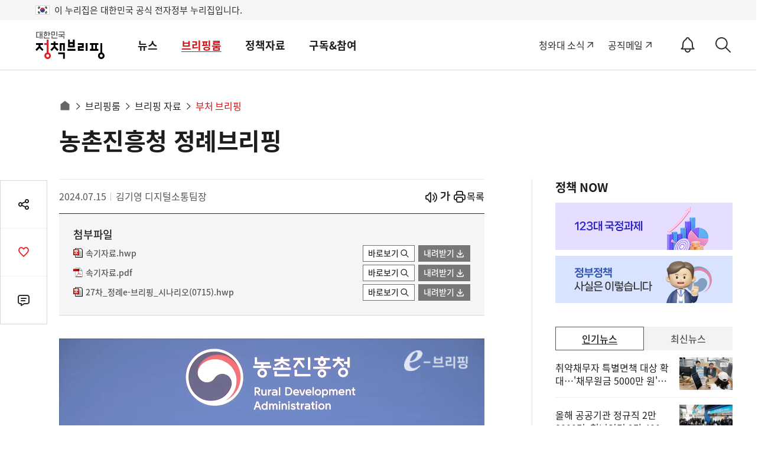

--- FILE ---
content_type: text/html;charset=UTF-8
request_url: https://m.korea.kr/briefing/policyBriefingView.do?newsId=156641026&pWise=mSub&pWiseSub=C3
body_size: 207808
content:
 


<!doctype html>
<html lang="ko">

	








	













	



	
	
	
	
	
	
	

	
	
	
	
	
	
	
	
	
	
	
	
	
	
	
	
	
	
	
	
	
	
	
	
	
	
	
	
	
	
	
	
	
	
	
	
	
	
	
	
	
	
	


<head>
	<title>농촌진흥청 정례브리핑 -  부처 브리핑 | 브리핑 자료 | 브리핑룸 | 대한민국 정책브리핑</title>
	<meta charset="utf-8">
	<meta name="viewport" content="width=device-width, initial-scale=1, shrink-to-fit=no" />
	<meta http-equiv="X-UA-Compatible" content="IE=Edge">
	<meta name="keywords" content="대한민국 정책브리핑,KOREA.KR,정책브리핑,정책포털,대한민국정책,대한민국,정부정책,정책,정책코리아">
	

	
	
	




	
	
		
			
			
			
			
			
			
			
				
			
		
	
	
	

<!-- Dable관련 -->





	
	
		<link rel="canonical" href="https://www.korea.kr/briefing/policyBriefingView.do?newsId=156641026"/>
	


















	














<meta name="description" content="대한민국 정책포털 korea.kr 정책브리핑 홈페이지 입니다. - 정책브리핑 | 브리핑룸 | 브리핑 자료" />
<meta name="meta_image" property="og:image" content="https://www.korea.kr/images/event/korea_logo_2024.jpg" >
<meta name="meta_images" property="og:images" content="https://www.korea.kr/images/event/korea_logo_2024.jpg" >
<meta name="meta_description" property="og:description" content="대한민국 정책포털 korea.kr 정책브리핑 홈페이지 입니다." >
<meta name="meta_title" property="og:title" content="농촌진흥청 정례브리핑" >

<meta name="twitter:card" content="summary_large_image">
<meta name="twitter:title" content="농촌진흥청 정례브리핑">
<meta name="twitter:image" content="https://www.korea.kr/images/event/korea_logo_2024.jpg">
<meta name="twitter:creator" content="정책브리핑">


	 






<meta charset="utf-8">
<link rel="shortcut icon" href="/images/favicon.ico">
<link rel="apple-touch-icon" href="/images/icon.png">
<link rel="apple-touch-icon" href="https://www.korea.kr/images/mobile/icon.png">
<link rel="apple-touch-icon" href="https://www.korea.kr/images/mobile/icon_a72x72.png">
<link rel="apple-touch-icon" href="https://www.korea.kr/images/mobile/icon_a96x96.png">
<link rel="apple-touch-icon" href="https://www.korea.kr/images/mobile/icon_a144x144.png">
<link rel="apple-touch-icon" href="https://www.korea.kr/images/mobile/icon_a192x192.png">

<link rel="stylesheet" href="/cssV3/webfonts.css?today=202602030559">
<link rel="stylesheet" href="/cssV3/mobile.common.css?today=202602030559">
<link rel="stylesheet" href="/cssV3/mobile.layout.css?today=202602030559">
<link rel="stylesheet" href="/cssV3/mobile.sub.css?today=202602030559">
<link rel="stylesheet" href="/cssV3/mobile.notify.css?today=202602030559">

<script src="/jsV3/jquery-3.7.1.min.js?today=202602030559"></script>
<script src="/jsV3/rwdImageMaps.min.js"></script>
<script src="/jsV3/slide.swiper.js"></script>
<script src="/jsV3/slide.flexslider.min.js"></script>
<script src="/jsV3/slide.slick.min.js"></script>
<script src="https://developers.kakao.com/sdk/js/kakao.min.js"></script>
<script src="/jsV3/cal.js"></script>

<script src="/jsV3/mobile.ui.js?today=202602030559"></script>
<script src="/jsV3/mobile.sub.js?today=202602030559"></script>
<script src="/jsV3/mobile.common.js?today=202602030559"></script>
<script src="/jsV3/mobile.sns.js?today=202602030559"></script>
<script src="/jsV3/jquery.cookie.js"></script>
<script src="/jsV3/jquery.mask.js"></script>
<script src="/jsV3/jquery.tmpl.js"></script>
<script src="/js/jquery-migrate-1.4.1.min.js"></script>
<script src="/jsV3/ark.js"></script>
<script src="/jsV3/mobile.notify.js?today=202602030559"></script>
<script src="/jsV3/pinchzoomer.min.js?today=202602030559"></script><!-- 이미지확대 -->

<script src="/jsV3/RSA/jsbn.js"></script>
<script src="/jsV3/RSA/rsa.js"></script>
<script src="/jsV3/RSA/prng4.js"></script>
<script src="/jsV3/RSA/rng.js"></script>

<!-- pc, mobile 공통 -->
<link rel="stylesheet" href="https://www.korea.kr/cssV5/event.css?today=202602030559">
<link rel="stylesheet" href="https://www.korea.kr/cssV5/curation.css?today=202602030559">
<link rel="stylesheet" href="https://www.korea.kr/cssV5/operations.css?today=202602030559">
<script src="https://www.korea.kr/jsV5/operations.js?today=202602030559"></script>
<script src="https://www.korea.kr/jsV5/makePCookie.js?today=202602030559"></script>

<script src="https://static.nid.naver.com/js/naveridlogin_js_sdk_2.0.2.js" charset="utf-8"></script>
<script src="https://developers.kakao.com/sdk/js/kakao.js"></script>
<script src="https://accounts.google.com/gsi/client" async defer></script>
<script async defer crossorigin="anonymous" src="https://connect.facebook.net/en_US/sdk.js"></script>

<script src="https://www.gstatic.com/firebasejs/7.4.0/firebase-app.js"></script>
<script src="https://www.gstatic.com/firebasejs/7.4.0/firebase-messaging.js"></script>
<script src="/jsV3/fcm_common.js"></script>



	
	
		
	
		
	
		
	
		
	
		
	
		
	
		
	
		
	
		
	
		
	
		
	
		
	
		
	
		
	
		
										
														
		
	
		
										
														
		
	
		
										
														
		
	
		
										
														
		
	
		
	
		
	
		
	
		
	
		
	
		
	
		
	
		
	
		
	
		
	
		
	
		
	
		
	
		
	
		
	
	
	<script>
		var contextPath = '';
		
		var url = '/briefing/policyBriefingView.do';
		
		var actIdx = '3';
		
		var loading = '<div id="loader" style="line-height: 115px; text-align: center;">';
		loading += '<img alt="로딩중" src="/images/common/ajax-loader2.gif" />';
		loading += '</div>';
		
		//검색
		function goSearch() {
	        var form = document.totalSearchForm;
	        var search = form.keyword.value;
	        if(search != ''){
	        	search = search.replace(/=/gi, "");
	            search = search.replace(/\"/gi, "");
	            search = search.replace(/'/gi, "");
	            search = search.replace(/<script>/gi, "");
	            search = search.replace(/<\/script>/gi, "");
	            form.keyword.value = search;
	            form.submit();
	        }else{
	        	alert('검색어를 입력해주세요');
	        }
	        
	    }
		
	</script>
<!-- Global site tag (gtag.js) - Google Analytics -->
<script async src="https://www.googletagmanager.com/gtag/js?id=UA-134955174-2"></script>
<script>
  window.dataLayer = window.dataLayer || [];
  function gtag(){dataLayer.push(arguments);}
  gtag('js', new Date());

  gtag('config', 'UA-134955174-2');
</script>
<script type="text/javascript" src="//wcs.naver.net/wcslog.js"></script>
<script type="text/javascript">
	if(!wcs_add) var wcs_add = {};
	wcs_add["wa"] = "167a02f35392960";
	if(window.wcs) {
	  wcs_do();
	}
</script>
<!-- Dable 스크립트 시작 / 문의 media@dable.io -->
<script>
	(function(d, a, b, l, e, _) {
		d[b] = d[b] || function() {
			(d[b].q = d[b].q || []).push(arguments)
		};
		e = a.createElement(l);
		e.async = 1;
		e.charset = 'utf-8';
		e.src = '//static.dable.io/dist/plugin.min.js';
		_ = a.getElementsByTagName(l)[0];
		_.parentNode.insertBefore(e, _);
	})(window, document, 'dable', 'script');
	dable('setService', 'm.korea.kr');
	dable('sendLogOnce');
</script>
<!-- Dable 스크립트 종료 / 문의 media@dable.io -->
</head>
<body>
<div class="accessibility">
	<a href="#main">본문 바로가기</a>
	<a href="#lnb">메인메뉴 바로가기</a>
</div>
<div class="eg_info">
	<p><img src="/images/v3/eg_taegeukgi.svg" alt="전자정부">이 누리집은 대한민국 공식 전자정부 누리집입니다.</p>
</div>







<header id="header" class="header">
	<div class="container">
		
			
				
					
						
						
							<h1 class="logo">
								<a href="/"><i class="xe-icon"></i><span>홈</span></a>
							</h1>
						
					
				
			
			
		
		
		



<script>
	$(document).ready(function(){
		
		$('#srchStartDate').simpleDatepicker();
		$('#srchEndDate').simpleDatepicker();
		$('#srchStartDateBtn').click(function(){
			$('#srchStartDate').click();
			$('#hidden_dateRange').val('day');
		});
		$('#srchEndDateBtn').click(function(){
			$('#srchEndDate').click();			
			$('#hidden_dateRange').val('day');
		});		
		
		$('#srchStartDate, #srchEndDate').click(function(){
			$('#hidden_dateRange').val('day');
		});
		
    	$('input[name=form_dateRange]').click(function(){
        	var range = $(this).val();  
        	$('#hidden_dateRange').val(range);
        	doDate(range);
        });
		
    	
    	
        $("input[name=subJectType], input[name=subJectCode], input[name=deptType], input[name=deptCode], input[name=newsType]").click(function(){
			$('.select_opt ul').empty();
			
			var name = $(this).attr('name');
			if('deptType' == name){
				var code = $(this).attr('id').replace('deptType', '');
				$("input[id^=pgtype_ta2_"+code+"]").attr("checked", false);				
			}else if('deptCode' == name){
				var code = $(this).val().substr(0,1);
				$('input[id=deptType'+code+']').attr("checked", false);
			}else if('subJectType' == name){
				var code = $(this).val().substr(0,5);
				$('input[id^=scode_'+code+']').attr("checked", false);				
			}else if('subJectCode' == name){
				var code = $(this).val().substr(0,5);
				$('input[id=stype_'+code+']').attr("checked", false);				
			}
			
			$('input[name=subJectType]:checked').each(function(){
				$('.select_opt ul').append('<li><button value="'+$(this).attr('id')+'">'+$(this).attr('title')+'<span>삭제</span></button></li>');
			}); 
			
			$('input[name=subJectCode]:checked').each(function(){
				$('.select_opt ul').append('<li><button value="'+$(this).attr('id')+'">'+$(this).attr('title')+'<span>삭제</span></button></li>');
			}); 
			
			$("input[name=deptType]:checked").each(function(){
				$('.select_opt ul').append('<li><button value="'+$(this).attr('id')+'">'+$(this).attr('title')+'<span>삭제</span></button></li>');
			}); 
			
			$("input[name=deptCode]:checked").each(function(){
				$('.select_opt ul').append('<li><button value="'+$(this).attr('id')+'">'+$(this).attr('title')+'<span>삭제</span></button></li>');
			});
			
			$("input[name=newsType]:checked").each(function(){
				$('.select_opt ul').append('<li><button value="'+$(this).attr('id')+'">'+$(this).attr('title')+'<span>삭제</span></button></li>');
			}); 
			
			fn_liempty();
		});
        
        
        $('.form_box .dtl_sch_btn .restart').click(function(){
        	$($('input[name=form_dateRange]')[0]).prop('checked', true);        	
        	$($('input[name=form_range]')[0]).prop('checked', true);        	
        	$('#srchStartDate').val('');
    		$('#srchEndDate').val('');
        	
        	 $("input[name=subJectType], input[name=subJectCode], input[name=deptType], input[name=deptCode], input[name=newsType]").prop('checked', false);
        	 
        	 $('.select_opt ul').empty();
        });
        
        
        $('.form_box .dtl_sch_btn .sch, .form_box .sch .submit').click(function(){
        	fn_submit(); 
        });
        
        $('#sarchKeyword').keyup(function(event) {
        	if(event.keyCode == 13){
    			fn_submit(); 	
    		}    		  		
    	});
        
        $(document).click(function(event) {    		
    		if($(event.target).closest('.form_box .sch').length == 0){
    			hideArk();
    		}    		
    	});
    	
    	$(document).keyup(function(event) {   
    		if(event.keyCode == 9){
    			if($(event.target).closest('.form_box .sch').length == 0){
        			hideArk();
        		} 	
    		}    		  		
    	});
    	
    	
		$('.clear_input').click(function(e){
			e.preventDefault();
		  $('#sarchKeyword').val('');		
			hideArk();
		});		
		
		//sch ();
		
	});
	
	function fn_liempty(){
		$('.select_opt ul li button').off('click').on('click', function(){});
		$('.select_opt ul li button').click(function (){
			var id = $(this).val();
			$('#'+id).attr("checked", false);
			$(this).closest('li').remove();
	   });
	}
	
	function fn_submit(){
		var ckArray = new Array();
    	$("input[name=deptType]:checked").each(function(){
    		ckArray.push(this.value);
    	});
    	$('#dtl_dept_type').val(ckArray);
    	
    	ckArray = new Array();
    	$("input[name=deptCode]:checked").each(function(){
    		ckArray.push(this.value);
    	});        	
    	$('#dtl_dept_code').val(ckArray);
    	
    	ckArray = new Array();
    	$("input[name=newsType]:checked").each(function(){
    		ckArray.push(this.value);
    	});        	
    	$('#dtl_news_type').val(ckArray);
    	
    	ckArray = new Array();
    	$('input[name=subJectCode]:checked').each(function(){
    		ckArray.push(this.value);
    	});        	
    	$('#dtl_newsml_code').val(ckArray);
    	        	 
    	ckArray = new Array();
    	$('input[name=subJectType]:checked').each(function(){
    		ckArray.push(this.value);
    	});        	
    	$('#dtl_smenu').val(ckArray);
    	        	 
    	
    	if($("#sarchKeyword").val() == "" || $("#sarchKeyword").val() == null){
    		alert("검색어를 입력해주세요");
    		$("#sarchKeyword").val("");
    		$("#sarchKeyword").focus();
    		return false;
    		event.preventDefault();
    	}
    	
    	
    	if('day' == $('#hidden_dateRange').val()){        		
    		if("" == $('#srchStartDate').val()){
    			alert("검색 시작일을 입력하세요.");
    			$('#srchStartDate').focus();
                return false;
    		}        		
			if("" == $('#srchEndDate').val()){
				alert("검색 종료일을 입력하세요.");
				$('#srchEndDate').focus();
                return false;
    		}        		
    		if( "" != $('#srchStartDate').val() && "" != $('#srchEndDate').val()) {
	            if($('#srchStartDate').val() > $('#srchEndDate').val() ){
	                alert("시작일이 종료일보다 클 수 없습니다.");
	                $('#srchEndDate').focus();
	                return false;
	            }
	        }        		
    		$('#sdate').val($('#srchStartDate').val());
    		$('#edate').val($('#srchEndDate').val());
    		
    		$("#dateRange").val($('#hidden_dateRange').val());
    	}else{
    		$('#sdate').val($('#srchStartDate').val());
    		$('#edate').val($('#srchEndDate').val());
    		//doDate($('input[name=form_dateRange]:checked').val());
    	}
    	
    	$('#range').val($('input[name=form_range]:checked').val());
    	$('#keyword').val($('#sarchKeyword').val());
    	    		
    	$('#totalSearchForm').submit();
	}
	
	// 날짜지정
	function doDate(range){
		var startDate = "";
		var endDate = "";

		if(range != "all") {

			var currentDate = new Date();
			endDate = dateFormat(currentDate,"-");

			if (range == "day") {
				currentDate.setDate(currentDate.getDate()-1);
			} else if (range == "week") {
				currentDate.setDate(currentDate.getDate()-7);
			} else if (range == "month") {
				currentDate.setMonth(currentDate.getMonth()-1);
			} else if (range == "year") {
				currentDate.setFullYear(currentDate.getFullYear()-1);
			} else {
				startDate = "1970-01-01";
			}

			startDate = dateFormat(currentDate,"-");
		}
		
		$("#srchStartDate").val(startDate);
		$("#srchEndDate").val(endDate);
		$("#dateRange").val(range);
	}
	
	// 기간 설정
	function dateFormat(date, separator) {
		var year = date.getFullYear();
		var month = date.getMonth() +1;
		var day = date.getDate();
		
		if (month <10) {
			month = "0" + month;
		}

		if (day <10) {
			day = "0" + day;
		}

		return year + separator + month + separator + day;
	}
 

</script>
		<!--//lnb-->
		<form method="get" name="totalSearchForm" id="totalSearchForm" action="/totalSearch.do" >
			<input type="hidden" name="where" id="topSearchWhere" value="ALL" />
            <input type="hidden" name="op" id="topSearchOp" value="" />
            <input type="hidden" id="multiFlag"			name="multiFlag" 		value="Y" 	title="멀티그룹바이 FLAG"/>
			<input type="hidden" id="dtl_dept_type"		name="dtl_dept_type"    value="" 	title="상세검색-기관코드(대)목록"/>
			<input type="hidden" id="dtl_dept_code"		name="dtl_dept_code"    value="" 	title="상세검색-기관코드목록"/>
			<input type="hidden" id="dtl_news_type"		name="dtl_news_type"    value="" 	title="상세검색-유형별목록"/>				                				
			<input type="hidden" id="dateRange"			name="dateRange"     	value="all" 	title="상세검색-검색기간"/>
			<input type="hidden" id="range"				name="range"     		value="ALL" 	title="상세검색-검색범위"/>
			<input type="hidden" id="sdate"				name="sdate"     		value="" 	title="상세검색-검색시작일"/>
			<input type="hidden" id="edate"				name="edate"     		value="" 	title="상세검색-검색종료일"/>		
			<input type="hidden" id="keyword" 			name="keyword" 			title="검색어"/>	
			<input type="hidden" id="dtl_smenu"			name="dtl_smenu" 		value="" 			title="상세검색-주제별 대분류"/>
			<input type="hidden" id="dtl_newsml_code"	name="dtl_newsml_code" 	value="" 	title="상세검색-주제별 중분류"/>
			<input type="hidden" name="multiFlag" value="Y" title="멀티그룹바이 FLAG">					
		</form>
		<!-- <a class="sch-btn" href="javascript:void(0);"><i class="xi-search"></i><span class="sr-only">검색 바로가기</span></a> -->
		
		<!-- 알림설정 버튼 -->
		
			<button id="notify_button_id" type="button" class="notify_open" href="javascript:void(0);" value="0"><i class="notify_status"><span>OFF</span></i><span>알림설정 바로가기</span></button>
			<script>
				controllNotiBtn(); 
			</script>
		
		<button type="button" class="sch_open" href="javascript:void(0);"><i class="xe-icon"></i><span>검색 바로가기</span></button>
		<div class="sch_layer">
			<div class="container">
				<h1><img src="/images/common/logo.svg" alt="정책브리핑"><span>Search</span></h1>
				<div class="form_box">
					<input type="hidden" name="where" id="topSearchWhere" value="ALL" />
                       <input type="hidden" name="op" id="topSearchOp" value="" />
					<fieldset>
						<legend>검색폼</legend>
						<div class="sch">
							<label for="sarchKeyword" class="sr-only">검색어</label>
							<input id="sarchKeyword" type="text" name="sarchKeyword" placeholder="검색어를 입력하세요." />
							<button class="clear_input" type="button">입력내용삭제</button><!-- 입력내용삭제 20210622 -->
							<input type="hidden" name="multiFlag" value="Y" title="멀티그룹바이 FLAG" />
							<button class="submit" type="button" ><i class="xi-search"></i><span class="sr-only">검색</span></button>			
							<!-- <div id="ark"></div> -->
							<div id="ark" style="position: relative; z-index: 999999; top: 0px; left: 0px; width: 200px;">
								<div class="ark_wrap" id="ark_wrap" style="position: absolute; top: 0px; left: 0px; width: 200px; display: block;">
									<ul>
										<li class="ark_content">
											<ul class="fl" id="ark_content_list" style="width: 200px;">
												<li id="bg0">
													<font style="font-size:13px">
														<font style="color:#CC6633">정책</font>
													</font>
													<span id="f0" style="display:none;">정책</span>
													<span style="position:absolute; right:5px;">&nbsp;</span>
												</li>
												<li id="bg1">
													<font style="font-size:13px">
														<font style="color:#CC6633">정책</font>달력</font>
													<span id="f1" style="display:none;">정책달력</span>
													<span style="position:absolute; right:5px;">&nbsp;</span>
												</li>
											</ul>
										</li>
										<li class="ark_footer" id="ark_footer" style="width: 200px;">
											<div class="left" style="padding:8px 0 0 5px; color:#888888;">
												<label onclick="onConvert('rw');" style="cursor:pointer;">끝단어 더보기</label>
											</div>
											<div class="right" style="padding:8px 0 0 0; color:#888888;"/>
										</li>
									</ul>
								</div>
							</div>				
						</div>
						
						<div class="dtl">
							<button class="dtl_sch_open" type="button"><span>상세검색<i>열기</i></span></button>
							<div class="dtl_sch_post">
								<ul class="tab">
									<li class="active"><button type="button">기간/범위</button></li>
									<li><button type="button">주제별</button></li>
									<li><button type="button">기관별</button></li>
									<li><button type="button">유형별</button></li>
								</ul>
								<div class="tab_cont">
									<div id="detailSchCont1" class="cont">
										<div class="post">
											<strong class="title">검색기간</strong>
											<div class="sort">
												<ul>
													<li>
														<input type="radio" name="form_dateRange" id="period_a" title="전체" checked="checked" value="all"/>
														<label for="period_a">전체</label>
													</li>
													<li>
														<input type="radio" name="form_dateRange" id="period_w" title="1주" value="week"/>
														<label for="period_w">1주</label>
													</li>
													<li>
														<input type="radio" name="form_dateRange" id="period_m" title="1달" value="month"/>
														<label for="period_m">1달</label>
													</li>
													<li>
														<input type="radio" name="form_dateRange" id="period_y" title="1년" value="year"/>
														<label for="period_y">1년</label>
													</li>
													<input type="hidden" name="hidden_dateRange" id="hidden_dateRange" />
													<li class="period">
														<label for="srchStartDate">검색시작년월일입력</label>
														<span>
															<input id="srchStartDate" name="srchStartDate" value="" title="검색 시작일 입력 예)20210229" type="text" readonly="readonly"/>
															<button id="srchStartDateBtn"><span>시작날짜 달력 팝업 열기</span></button>
														</span>
														<em>~</em>
														<label for="srchEndDate">검색마지막년월일입력</label>
														<span>
															<input id="srchEndDate" name="srchEndDate" value="" title="검색 종료일 입력 예)20221013" type="text"  readonly="readonly"/>
															<button id="srchEndDateBtn"><span>끝날짜 달력 팝업 열기</span></button>
														</span>
													</li>
												</ul>
											</div>
											<strong class="title">검색범위</strong>
											<div class="sort">
												<ul>
													<li>
														<input type="radio" name="form_range" id="scope_a" title="전체" checked="checked" value="ALL" />
														<label for="scope_a">전체</label>
													</li>
													<li>
														<input type="radio" name="form_range" id="scope_title" title="제목" value="TITLE" />
														<label for="scope_title">제목</label>
													</li>
													<li>
														<input type="radio" name="form_range" id="period_text" title="본문" value="CONTENT" />
														<label for="period_text">본문</label>
													</li>
													<li>
														<input type="radio" name="form_range" id="period_file" title="첨부파일" value="ATTACH_NAME" />
														<label for="period_file">첨부파일</label>
													</li>
												</ul>												
											</div>
										</div>
									</div>
									<div id="detailSchCont2" class="cont"><!-- 주제별  -->
										<div class="post">
											<div class="box control">
												<ul>
																					
														
															
																<li>
																	<div>
																		<input type="checkbox" value="EDS01" id="stype_EDS01" title="경제" name="subJectType">
																		<label for="stype_EDS01">경제</label>
																		<button class="sbtn" type="button"><span><i>펼치기</i></span></button>
																	</div>
																	<ul>
																													
																												
																						
															
														
																					
														
																													
																												
																						
															
																<li>
																	<input type="checkbox" value="EDS0101" id="scode_EDS0101" title="경제일반" name="subJectCode">
																	<label for="scode_EDS0101">경제일반</label>
																</li>
															
														
																					
														
																													
																												
																						
															
														
																					
														
																													
																												
																						
															
														
																					
														
																													
																												
																						
															
														
																					
														
																													
																												
																						
															
														
																					
														
																													
																												
																						
															
														
																					
														
																													
																												
																						
															
														
																					
														
																													
																												
																						
															
														
																					
														
																													
																												
																						
															
														
																					
														
																													
																												
																						
															
																<li>
																	<input type="checkbox" value="EDS0102" id="scode_EDS0102" title="생활경제" name="subJectCode">
																	<label for="scode_EDS0102">생활경제</label>
																</li>
															
														
																					
														
																													
																												
																						
															
														
																					
														
																													
																												
																						
															
														
																					
														
																													
																												
																						
															
														
																					
														
																													
																												
																						
															
														
																					
														
																													
																												
																						
															
														
																					
														
																													
																												
																						
															
														
																					
														
																													
																												
																						
															
																<li>
																	<input type="checkbox" value="EDS0103" id="scode_EDS0103" title="기업" name="subJectCode">
																	<label for="scode_EDS0103">기업</label>
																</li>
															
														
																					
														
																													
																												
																						
															
														
																					
														
																													
																												
																						
															
														
																					
														
																													
																												
																						
															
														
																					
														
																													
																												
																						
															
														
																					
														
																													
																												
																						
															
																<li>
																	<input type="checkbox" value="EDS0104" id="scode_EDS0104" title="금융" name="subJectCode">
																	<label for="scode_EDS0104">금융</label>
																</li>
															
														
																					
														
																													
																												
																						
															
														
																					
														
																													
																												
																						
															
														
																					
														
																													
																												
																						
															
														
																					
														
																													
																												
																						
															
																<li>
																	<input type="checkbox" value="EDS0105" id="scode_EDS0105" title="산업" name="subJectCode">
																	<label for="scode_EDS0105">산업</label>
																</li>
															
														
																					
														
																													
																												
																						
															
														
																					
														
																													
																												
																						
															
														
																					
														
																													
																												
																						
															
														
																					
														
																													
																												
																						
															
														
																					
														
																													
																												
																						
															
														
																					
														
																													
																												
																						
															
														
																					
														
																													
																												
																						
															
														
																					
														
																													
																												
																						
															
																<li>
																	<input type="checkbox" value="EDS0106" id="scode_EDS0106" title="국토개발·지역경제" name="subJectCode">
																	<label for="scode_EDS0106">국토개발·지역경제</label>
																</li>
															
														
																					
														
																													
																												
																						
															
														
																					
														
																													
																												
																						
															
														
																					
														
																													
																												
																						
															
														
																					
														
																													
																												
																						
															
														
																					
														
																													
																												
																						
															
														
																					
														
																													
																												
																						
															
														
																					
														
																													
																												
																						
															
														
																					
														
																													
																												
																						
															
														
																					
														
																													
																												
																						
															
																<li>
																	<input type="checkbox" value="EDS0107" id="scode_EDS0107" title="통신·과학" name="subJectCode">
																	<label for="scode_EDS0107">통신·과학</label>
																</li>
															
														
																					
														
																													
																												
																						
															
														
																					
														
																													
																												
																						
															
														
																					
														
																													
																												
																						
															
														
																					
														
																													
																												
																						
															
														
																					
														
																													
																												
																						
															
														
																					
														
																													
																												
																						
															
														
																					
														
																													
															
																	</ul>
																</li>
																<li>
																	<div>
																		<input type="checkbox" value="EDS02" id="stype_EDS02" title="사회" name="subJectType">
																		<label for="stype_EDS02">사회</label>
																		<button class="sbtn" type="button"><span><i>펼치기</i></span></button>
																	</div>
																	<ul>
																												
																						
															
														
																					
														
																													
																												
																						
															
																<li>
																	<input type="checkbox" value="EDS0201" id="scode_EDS0201" title="사회일반" name="subJectCode">
																	<label for="scode_EDS0201">사회일반</label>
																</li>
															
														
																					
														
																													
																												
																						
															
														
																					
														
																													
																												
																						
															
														
																					
														
																													
																												
																						
															
														
																					
														
																													
																												
																						
															
														
																					
														
																													
																												
																						
															
														
																					
														
																													
																												
																						
															
														
																					
														
																													
																												
																						
															
														
																					
														
																													
																												
																						
															
														
																					
														
																													
																												
																						
															
														
																					
														
																													
																												
																						
															
														
																					
														
																													
																												
																						
															
																<li>
																	<input type="checkbox" value="EDS0202" id="scode_EDS0202" title="노동·고용" name="subJectCode">
																	<label for="scode_EDS0202">노동·고용</label>
																</li>
															
														
																					
														
																													
																												
																						
															
														
																					
														
																													
																												
																						
															
														
																					
														
																													
																												
																						
															
														
																					
														
																													
																												
																						
															
														
																					
														
																													
																												
																						
															
														
																					
														
																													
																												
																						
															
														
																					
														
																													
																												
																						
															
																<li>
																	<input type="checkbox" value="EDS0203" id="scode_EDS0203" title="복지" name="subJectCode">
																	<label for="scode_EDS0203">복지</label>
																</li>
															
														
																					
														
																													
																												
																						
															
														
																					
														
																													
																												
																						
															
														
																					
														
																													
																												
																						
															
														
																					
														
																													
																												
																						
															
														
																					
														
																													
																												
																						
															
														
																					
														
																													
																												
																						
															
														
																					
														
																													
																												
																						
															
														
																					
														
																													
																												
																						
															
														
																					
														
																													
																												
																						
															
														
																					
														
																													
																												
																						
															
														
																					
														
																													
																												
																						
															
														
																					
														
																													
																												
																						
															
														
																					
														
																													
																												
																						
															
																<li>
																	<input type="checkbox" value="EDS0204" id="scode_EDS0204" title="보건·위생" name="subJectCode">
																	<label for="scode_EDS0204">보건·위생</label>
																</li>
															
														
																					
														
																													
																												
																						
															
														
																					
														
																													
																												
																						
															
														
																					
														
																													
																												
																						
															
														
																					
														
																													
																												
																						
															
														
																					
														
																													
																												
																						
															
														
																					
														
																													
																												
																						
															
														
																					
														
																													
																												
																						
															
																<li>
																	<input type="checkbox" value="EDS0205" id="scode_EDS0205" title="교육·입시" name="subJectCode">
																	<label for="scode_EDS0205">교육·입시</label>
																</li>
															
														
																					
														
																													
																												
																						
															
														
																					
														
																													
																												
																						
															
														
																					
														
																													
																												
																						
															
														
																					
														
																													
																												
																						
															
														
																					
														
																													
																												
																						
															
														
																					
														
																													
																												
																						
															
														
																					
														
																													
																												
																						
															
														
																					
														
																													
																												
																						
															
														
																					
														
																													
																												
																						
															
																<li>
																	<input type="checkbox" value="EDS0206" id="scode_EDS0206" title="환경" name="subJectCode">
																	<label for="scode_EDS0206">환경</label>
																</li>
															
														
																					
														
																													
																												
																						
															
														
																					
														
																													
																												
																						
															
														
																					
														
																													
																												
																						
															
														
																					
														
																													
																												
																						
															
														
																					
														
																													
																												
																						
															
														
																					
														
																													
																												
																						
															
														
																					
														
																													
																												
																						
															
														
																					
														
																													
																												
																						
															
														
																					
														
																													
															
																	</ul>
																</li>
																<li>
																	<div>
																		<input type="checkbox" value="EDS03" id="stype_EDS03" title="문화" name="subJectType">
																		<label for="stype_EDS03">문화</label>
																		<button class="sbtn" type="button"><span><i>펼치기</i></span></button>
																	</div>
																	<ul>
																												
																						
															
														
																					
														
																													
																												
																						
															
																<li>
																	<input type="checkbox" value="EDS0301" id="scode_EDS0301" title="문화일반" name="subJectCode">
																	<label for="scode_EDS0301">문화일반</label>
																</li>
															
														
																					
														
																													
																												
																						
															
														
																					
														
																													
																												
																						
															
														
																					
														
																													
																												
																						
															
														
																					
														
																													
																												
																						
															
														
																					
														
																													
																												
																						
															
														
																					
														
																													
																												
																						
															
														
																					
														
																													
																												
																						
															
														
																					
														
																													
																												
																						
															
														
																					
														
																													
																												
																						
															
																<li>
																	<input type="checkbox" value="EDS0302" id="scode_EDS0302" title="공연·예술" name="subJectCode">
																	<label for="scode_EDS0302">공연·예술</label>
																</li>
															
														
																					
														
																													
																												
																						
															
														
																					
														
																													
																												
																						
															
														
																					
														
																													
																												
																						
															
														
																					
														
																													
																												
																						
															
																<li>
																	<input type="checkbox" value="EDS0303" id="scode_EDS0303" title="문화콘텐츠" name="subJectCode">
																	<label for="scode_EDS0303">문화콘텐츠</label>
																</li>
															
														
																					
														
																													
																												
																						
															
														
																					
														
																													
																												
																						
															
														
																					
														
																													
																												
																						
															
														
																					
														
																													
																												
																						
															
														
																					
														
																													
																												
																						
															
														
																					
														
																													
																												
																						
															
														
																					
														
																													
																												
																						
															
														
																					
														
																													
																												
																						
															
														
																					
														
																													
																												
																						
															
														
																					
														
																													
																												
																						
															
																<li>
																	<input type="checkbox" value="EDS0304" id="scode_EDS0304" title="관광" name="subJectCode">
																	<label for="scode_EDS0304">관광</label>
																</li>
															
														
																					
														
																													
																												
																						
															
														
																					
														
																													
																												
																						
															
														
																					
														
																													
																												
																						
															
														
																					
														
																													
																												
																						
															
														
																					
														
																													
																												
																						
															
														
																					
														
																													
																												
																						
															
														
																					
														
																													
																												
																						
															
																<li>
																	<input type="checkbox" value="EDS0305" id="scode_EDS0305" title="체육" name="subJectCode">
																	<label for="scode_EDS0305">체육</label>
																</li>
															
														
																					
														
																													
																												
																						
															
														
																					
														
																													
																												
																						
															
														
																					
														
																													
																												
																						
															
														
																					
														
																													
																												
																						
															
														
																					
														
																													
																												
																						
															
														
																					
														
																													
															
																	</ul>
																</li>
																<li>
																	<div>
																		<input type="checkbox" value="EDS04" id="stype_EDS04" title="외교/안보" name="subJectType">
																		<label for="stype_EDS04">외교/안보</label>
																		<button class="sbtn" type="button"><span><i>펼치기</i></span></button>
																	</div>
																	<ul>
																												
																						
															
														
																					
														
																													
																												
																						
															
																<li>
																	<input type="checkbox" value="EDS0401" id="scode_EDS0401" title="외교" name="subJectCode">
																	<label for="scode_EDS0401">외교</label>
																</li>
															
														
																					
														
																													
																												
																						
															
														
																					
														
																													
																												
																						
															
														
																					
														
																													
																												
																						
															
														
																					
														
																													
																												
																						
															
														
																					
														
																													
																												
																						
															
														
																					
														
																													
																												
																						
															
														
																					
														
																													
																												
																						
															
														
																					
														
																													
																												
																						
															
														
																					
														
																													
																												
																						
															
														
																					
														
																													
																												
																						
															
																<li>
																	<input type="checkbox" value="EDS0402" id="scode_EDS0402" title="안보" name="subJectCode">
																	<label for="scode_EDS0402">안보</label>
																</li>
															
														
																					
														
																													
																												
																						
															
														
																					
														
																													
																												
																						
															
														
																					
														
																													
																												
																						
															
														
																					
														
																													
																												
																						
															
														
																					
														
																													
																												
																						
															
														
																					
														
																													
																												
																						
															
														
																					
														
																													
																												
																						
															
														
																					
														
																													
																												
																						
															
																<li>
																	<input type="checkbox" value="EDS0403" id="scode_EDS0403" title="남북관계" name="subJectCode">
																	<label for="scode_EDS0403">남북관계</label>
																</li>
															
														
																					
														
																													
																												
																						
															
														
																					
														
																													
																												
																						
															
														
																					
														
																													
																												
																						
															
														
																					
														
																													
																												
																						
															
														
																					
														
																													
																												
																						
															
														
																					
														
																													
																												
																						
															
														
																					
														
																													
																												
																						
															
																<li>
																	<input type="checkbox" value="EDS0404" id="scode_EDS0404" title="국제" name="subJectCode">
																	<label for="scode_EDS0404">국제</label>
																</li>
															
														
																					
														
																													
																												
																						
															
														
																					
														
																													
																												
																						
															
														
																					
														
																													
																												
																						
															
														
																					
														
																													
																												
																						
															
														
																					
														
																													
																												
															
																	</ul>
																</li>															
																						
															
														
														
												</ul>												
											</div>
										</div>
									</div>
									
									<div id="detailSchCont3" class="cont">
										<div class="post">

											<div class="box control">
												<ul>
													<li>
														<div>
															<input value="A" id="deptTypeA" title="부처" type="checkbox" name="deptType">
															<label for="deptTypeA"> 부처</label>
															<button class="sbtn" type="button"><span><i>펼치기</i></span></button>
														</div>
														<ul>
																					
																
																	<li>
																		
																			
																			
																				<input type="checkbox" name="deptCode" value="A00020" id="pgtype_ta2_A00020" title="감사원"/>
																				<label for="pgtype_ta2_A00020">감사원</label>
																			
																		
																	</li>
																
																					
																
																					
																
																					
																
																					
																
																					
																
																	<li>
																		
																			
																			
																				<input type="checkbox" name="deptCode" value="A00001" id="pgtype_ta2_A00001" title="고용노동부"/>
																				<label for="pgtype_ta2_A00001">고용노동부</label>
																			
																		
																	</li>
																
																					
																
																					
																
																	<li>
																		
																			
																			
																				<input type="checkbox" name="deptCode" value="A00033" id="pgtype_ta2_A00033" title="과학기술정보통신부"/>
																				<label for="pgtype_ta2_A00033">과학기술정보통신부</label>
																			
																		
																	</li>
																
																					
																
																					
																
																	<li>
																		
																			
																			
																				<input type="checkbox" name="deptCode" value="A00002" id="pgtype_ta2_A00002" title="교육부"/>
																				<label for="pgtype_ta2_A00002">교육부</label>
																			
																		
																	</li>
																
																					
																
																					
																
																	<li>
																		
																			
																			
																				<input type="checkbox" name="deptCode" value="A00038" id="pgtype_ta2_A00038" title="국가데이터처"/>
																				<label for="pgtype_ta2_A00038">국가데이터처</label>
																			
																		
																	</li>
																
																					
																
																	<li>
																		
																			
																			
																				<input type="checkbox" name="deptCode" value="A00037" id="pgtype_ta2_A00037" title="국가보훈부"/>
																				<label for="pgtype_ta2_A00037">국가보훈부</label>
																			
																		
																	</li>
																
																					
																
																					
																
																					
																
																					
																
																					
																
																	<li>
																		
																			
																			
																				<input type="checkbox" name="deptCode" value="A00004" id="pgtype_ta2_A00004" title="국무조정실"/>
																				<label for="pgtype_ta2_A00004">국무조정실</label>
																			
																		
																	</li>
																
																					
																
																					
																
																					
																
																					
																
																	<li>
																		
																			
																			
																				<input type="checkbox" name="deptCode" value="A00005" id="pgtype_ta2_A00005" title="국방부"/>
																				<label for="pgtype_ta2_A00005">국방부</label>
																			
																		
																	</li>
																
																					
																
																					
																
																	<li>
																		
																			
																			
																				<input type="checkbox" name="deptCode" value="A00006" id="pgtype_ta2_A00006" title="국토교통부"/>
																				<label for="pgtype_ta2_A00006">국토교통부</label>
																			
																		
																	</li>
																
																					
																
																					
																
																					
																
																	<li>
																		
																			
																			
																				<input type="checkbox" name="deptCode" value="A00040" id="pgtype_ta2_A00040" title="기획예산처"/>
																				<label for="pgtype_ta2_A00040">기획예산처</label>
																			
																		
																	</li>
																
																					
																
																	<li>
																		
																			
																			
																				<input type="checkbox" name="deptCode" value="A00019" id="pgtype_ta2_A00019" title="기후에너지환경부"/>
																				<label for="pgtype_ta2_A00019">기후에너지환경부</label>
																			
																		
																	</li>
																
																					
																
																	<li>
																		
																			
																			
																				<input type="checkbox" name="deptCode" value="A00008" id="pgtype_ta2_A00008" title="농림축산식품부"/>
																				<label for="pgtype_ta2_A00008">농림축산식품부</label>
																			
																		
																	</li>
																
																					
																
																					
																
																	<li>
																		
																			
																				<input type="checkbox" name="deptCode" value="A00009,D00020" id="pgtype_ta2_A00009" title="문화체육관광부"/>
																				<label for="pgtype_ta2_A00009">문화체육관광부</label>
																			
																			
																		
																	</li>
																
																					
																
																					
																
																					
																
																	<li>
																		
																			
																			
																				<input type="checkbox" name="deptCode" value="A00010" id="pgtype_ta2_A00010" title="법무부"/>
																				<label for="pgtype_ta2_A00010">법무부</label>
																			
																		
																	</li>
																
																					
																
																	<li>
																		
																			
																			
																				<input type="checkbox" name="deptCode" value="A00011" id="pgtype_ta2_A00011" title="법제처"/>
																				<label for="pgtype_ta2_A00011">법제처</label>
																			
																		
																	</li>
																
																					
																
																					
																
																	<li>
																		
																			
																			
																				<input type="checkbox" name="deptCode" value="A00012" id="pgtype_ta2_A00012" title="보건복지부"/>
																				<label for="pgtype_ta2_A00012">보건복지부</label>
																			
																		
																	</li>
																
																					
																
																					
																
																	<li>
																		
																			
																			
																				<input type="checkbox" name="deptCode" value="A00015" id="pgtype_ta2_A00015" title="산업통상부"/>
																				<label for="pgtype_ta2_A00015">산업통상부</label>
																			
																		
																	</li>
																
																					
																
																					
																
																	<li>
																		
																			
																			
																				<input type="checkbox" name="deptCode" value="A00013" id="pgtype_ta2_A00013" title="성평등가족부"/>
																				<label for="pgtype_ta2_A00013">성평등가족부</label>
																			
																		
																	</li>
																
																					
																
																					
																
																	<li>
																		
																			
																			
																				<input type="checkbox" name="deptCode" value="A00027" id="pgtype_ta2_A00027" title="식품의약품안전처"/>
																				<label for="pgtype_ta2_A00027">식품의약품안전처</label>
																			
																		
																	</li>
																
																					
																
																	<li>
																		
																			
																			
																				<input type="checkbox" name="deptCode" value="A00014" id="pgtype_ta2_A00014" title="외교부"/>
																				<label for="pgtype_ta2_A00014">외교부</label>
																			
																		
																	</li>
																
																					
																
																					
																
																					
																
																	<li>
																		
																			
																			
																				<input type="checkbox" name="deptCode" value="A00030" id="pgtype_ta2_A00030" title="인사혁신처"/>
																				<label for="pgtype_ta2_A00030">인사혁신처</label>
																			
																		
																	</li>
																
																					
																
																					
																
																	<li>
																		
																			
																			
																				<input type="checkbox" name="deptCode" value="A00041" id="pgtype_ta2_A00041" title="재정경제부"/>
																				<label for="pgtype_ta2_A00041">재정경제부</label>
																			
																		
																	</li>
																
																					
																
																					
																
																					
																
																	<li>
																		
																			
																			
																				<input type="checkbox" name="deptCode" value="A00032" id="pgtype_ta2_A00032" title="중소벤처기업부"/>
																				<label for="pgtype_ta2_A00032">중소벤처기업부</label>
																			
																		
																	</li>
																
																					
																
																					
																
																					
																
																	<li>
																		
																			
																			
																				<input type="checkbox" name="deptCode" value="A00039" id="pgtype_ta2_A00039" title="지식재산처"/>
																				<label for="pgtype_ta2_A00039">지식재산처</label>
																			
																		
																	</li>
																
																					
																
																					
																
																	<li>
																		
																			
																			
																				<input type="checkbox" name="deptCode" value="A00016" id="pgtype_ta2_A00016" title="청와대"/>
																				<label for="pgtype_ta2_A00016">청와대</label>
																			
																		
																	</li>
																
																					
																
																	<li>
																		
																			
																			
																				<input type="checkbox" name="deptCode" value="A00017" id="pgtype_ta2_A00017" title="통일부"/>
																				<label for="pgtype_ta2_A00017">통일부</label>
																			
																		
																	</li>
																
																					
																
																					
																
																					
																
																	<li>
																		
																			
																			
																				<input type="checkbox" name="deptCode" value="A00023" id="pgtype_ta2_A00023" title="해양수산부"/>
																				<label for="pgtype_ta2_A00023">해양수산부</label>
																			
																		
																	</li>
																
																					
																
																	<li>
																		
																			
																			
																				<input type="checkbox" name="deptCode" value="A00031" id="pgtype_ta2_A00031" title="행정안전부"/>
																				<label for="pgtype_ta2_A00031">행정안전부</label>
																			
																		
																	</li>
																
																					
																
															
														</ul>
													</li>
													<li>
														<div>
															<input value="B" id="deptTypeB" title="청" type="checkbox" name="deptType">
															<label for="deptTypeB"> 청</label>
															<button class="sbtn" type="button"><span><i>펼치기</i></span></button>
														</div>
														<ul>
															
																
															
																
															
																
																	<li>
																		<input type="checkbox" name="deptCode" value="B00001" id="pgtype_ta2_B00001" title="검찰청">
																		<label for="pgtype_ta2_B00001">검찰청</label>
																	</li>
																
															
																
															
																
																	<li>
																		<input type="checkbox" name="deptCode" value="B00002" id="pgtype_ta2_B00002" title="경찰청">
																		<label for="pgtype_ta2_B00002">경찰청</label>
																	</li>
																
															
																
															
																
															
																
															
																
																	<li>
																		<input type="checkbox" name="deptCode" value="B00003" id="pgtype_ta2_B00003" title="관세청">
																		<label for="pgtype_ta2_B00003">관세청</label>
																	</li>
																
															
																
															
																
															
																
															
																
															
																
																	<li>
																		<input type="checkbox" name="deptCode" value="B00025" id="pgtype_ta2_B00025" title="국가유산청">
																		<label for="pgtype_ta2_B00025">국가유산청</label>
																	</li>
																
															
																
															
																
															
																
															
																
															
																
															
																
															
																
															
																
															
																
																	<li>
																		<input type="checkbox" name="deptCode" value="B00004" id="pgtype_ta2_B00004" title="국세청">
																		<label for="pgtype_ta2_B00004">국세청</label>
																	</li>
																
															
																
															
																
															
																
																	<li>
																		<input type="checkbox" name="deptCode" value="B00005" id="pgtype_ta2_B00005" title="기상청">
																		<label for="pgtype_ta2_B00005">기상청</label>
																	</li>
																
															
																
															
																
															
																
															
																
																	<li>
																		<input type="checkbox" name="deptCode" value="B00006" id="pgtype_ta2_B00006" title="농촌진흥청">
																		<label for="pgtype_ta2_B00006">농촌진흥청</label>
																	</li>
																
															
																
															
																
															
																
																	<li>
																		<input type="checkbox" name="deptCode" value="B00008" id="pgtype_ta2_B00008" title="방위사업청">
																		<label for="pgtype_ta2_B00008">방위사업청</label>
																	</li>
																
															
																
															
																
															
																
																	<li>
																		<input type="checkbox" name="deptCode" value="B00009" id="pgtype_ta2_B00009" title="병무청">
																		<label for="pgtype_ta2_B00009">병무청</label>
																	</li>
																
															
																
															
																
																	<li>
																		<input type="checkbox" name="deptCode" value="B00010" id="pgtype_ta2_B00010" title="산림청">
																		<label for="pgtype_ta2_B00010">산림청</label>
																	</li>
																
															
																
															
																
																	<li>
																		<input type="checkbox" name="deptCode" value="B00021" id="pgtype_ta2_B00021" title="새만금개발청">
																		<label for="pgtype_ta2_B00021">새만금개발청</label>
																	</li>
																
															
																
															
																
																	<li>
																		<input type="checkbox" name="deptCode" value="B00022" id="pgtype_ta2_B00022" title="소방청">
																		<label for="pgtype_ta2_B00022">소방청</label>
																	</li>
																
															
																
															
																
															
																
																	<li>
																		<input type="checkbox" name="deptCode" value="B00026" id="pgtype_ta2_B00026" title="우주항공청">
																		<label for="pgtype_ta2_B00026">우주항공청</label>
																	</li>
																
															
																
															
																
															
																
																	<li>
																		<input type="checkbox" name="deptCode" value="B00024" id="pgtype_ta2_B00024" title="재외동포청">
																		<label for="pgtype_ta2_B00024">재외동포청</label>
																	</li>
																
															
																
															
																
															
																
																	<li>
																		<input type="checkbox" name="deptCode" value="B00013" id="pgtype_ta2_B00013" title="조달청">
																		<label for="pgtype_ta2_B00013">조달청</label>
																	</li>
																
															
																
															
																
															
																
															
																
															
																
																	<li>
																		<input type="checkbox" name="deptCode" value="B00023" id="pgtype_ta2_B00023" title="질병관리청">
																		<label for="pgtype_ta2_B00023">질병관리청</label>
																	</li>
																
															
																
															
																
															
																
															
																
																	<li>
																		<input type="checkbox" name="deptCode" value="B00017" id="pgtype_ta2_B00017" title="해양경찰청">
																		<label for="pgtype_ta2_B00017">해양경찰청</label>
																	</li>
																
															
																
															
																
															
																
																	<li>
																		<input type="checkbox" name="deptCode" value="B00018" id="pgtype_ta2_B00018" title="행정중심복합도시건설청">
																		<label for="pgtype_ta2_B00018">행정중심복합도시건설청</label>
																	</li>
																
															
														</ul>
													</li>
													<li>
														<div>
															<input value="C" id="deptTypeC" title="위원회" type="checkbox" name="deptType">
															<label for="deptTypeC"> 위원회</label>
															<button class="sbtn" type="button"><span><i>펼치기</i></span></button>
														</div>
														<ul>																	
															
																
															
																
																	<li>
																		<input type="checkbox" name="deptCode" value="C00019" title="개인정보보호위원회" id="pgtype_ta2_C00019"/>
																		<label for="pgtype_ta2_C00019">개인정보보호위원회</label>
																	</li>
																
															
																
															
																
															
																
															
																
															
																
																	<li>
																		<input type="checkbox" name="deptCode" value="C00001" title="공정거래위원회" id="pgtype_ta2_C00001"/>
																		<label for="pgtype_ta2_C00001">공정거래위원회</label>
																	</li>
																
															
																
															
																
															
																
															
																
															
																
															
																
															
																
															
																
																	<li>
																		<input type="checkbox" name="deptCode" value="C00015" title="국가인권위원회" id="pgtype_ta2_C00015"/>
																		<label for="pgtype_ta2_C00015">국가인권위원회</label>
																	</li>
																
															
																
															
																
															
																
															
																
																	<li>
																		<input type="checkbox" name="deptCode" value="C00002" title="국민권익위원회" id="pgtype_ta2_C00002"/>
																		<label for="pgtype_ta2_C00002">국민권익위원회</label>
																	</li>
																
															
																
															
																
															
																
															
																
															
																
															
																
																	<li>
																		<input type="checkbox" name="deptCode" value="C00003" title="금융위원회" id="pgtype_ta2_C00003"/>
																		<label for="pgtype_ta2_C00003">금융위원회</label>
																	</li>
																
															
																
															
																
															
																
															
																
															
																
															
																
															
																
																	<li>
																		<input type="checkbox" name="deptCode" value="C00005" title="방송미디어통신위원회" id="pgtype_ta2_C00005"/>
																		<label for="pgtype_ta2_C00005">방송미디어통신위원회</label>
																	</li>
																
															
																
															
																
															
																
															
																
															
																
															
																
															
																
															
																
															
																
															
																
															
																
															
																
															
																
															
																
																	<li>
																		<input type="checkbox" name="deptCode" value="C00012" title="원자력안전위원회" id="pgtype_ta2_C00012"/>
																		<label for="pgtype_ta2_C00012">원자력안전위원회</label>
																	</li>
																
															
																
															
																
															
																
															
																
															
																
															
																
															
																
																	<li>
																		<input type="checkbox" name="deptCode" value="C00016" title="중앙선거관리위원회" id="pgtype_ta2_C00016"/>
																		<label for="pgtype_ta2_C00016">중앙선거관리위원회</label>
																	</li>
																
															
																
															
																
															
																
															
																
															
																
															
																
															
																
															
																
															
																
															
																
															
														</ul>
													</li>
												</ul>
											</div>
										</div>
									</div>
									<div id="detailSchCont4" class="cont">
										<div class="post">
											<div class="box">
												<ul id="muti_newstype">
													
														<!-- 정책오디오 제거 -->
															<li>
																<input type="checkbox" name="newsType" value="pol" id="pntype_pol" title="정책뉴스" />
																<label for="pntype_pol">정책뉴스</label>
															</li>
														
													
														<!-- 정책오디오 제거 -->
															<li>
																<input type="checkbox" name="newsType" value="cartoon" id="pntype_cartoon" title="웹툰" />
																<label for="pntype_cartoon">웹툰</label>
															</li>
														
													
														<!-- 정책오디오 제거 -->
															<li>
																<input type="checkbox" name="newsType" value="graphic" id="pntype_graphic" title="카드/한컷" />
																<label for="pntype_graphic">카드/한컷</label>
															</li>
														
													
														<!-- 정책오디오 제거 -->
															<li>
																<input type="checkbox" name="newsType" value="photo" id="pntype_photo" title="사진" />
																<label for="pntype_photo">사진</label>
															</li>
														
													
														<!-- 정책오디오 제거 -->
															<li>
																<input type="checkbox" name="newsType" value="movie" id="pntype_movie" title="영상" />
																<label for="pntype_movie">영상</label>
															</li>
														
													
														<!-- 정책오디오 제거 -->
															<li>
																<input type="checkbox" name="newsType" value="shorts" id="pntype_shorts" title="숏폼" />
																<label for="pntype_shorts">숏폼</label>
															</li>
														
													
														<!-- 정책오디오 제거 -->
															<li>
																<input type="checkbox" name="newsType" value="ktv" id="pntype_ktv" title="KTV" />
																<label for="pntype_ktv">KTV</label>
															</li>
														
													
														<!-- 정책오디오 제거 -->
															<li>
																<input type="checkbox" name="newsType" value="fact" id="pntype_fact" title="사실은 이렇습니다" />
																<label for="pntype_fact">사실은 이렇습니다</label>
															</li>
														
													
														<!-- 정책오디오 제거 -->
															<li>
																<input type="checkbox" name="newsType" value="peoplenews" id="pntype_peoplenews" title="국민이 말하는 정책" />
																<label for="pntype_peoplenews">국민이 말하는 정책</label>
															</li>
														
													
														<!-- 정책오디오 제거 -->
															<li>
																<input type="checkbox" name="newsType" value="column" id="pntype_column" title="정책칼럼" />
																<label for="pntype_column">정책칼럼</label>
															</li>
														
													
														<!-- 정책오디오 제거 -->
															<li>
																<input type="checkbox" name="newsType" value="gigo" id="pntype_gigo" title="이슈인사이트" />
																<label for="pntype_gigo">이슈인사이트</label>
															</li>
														
													
														<!-- 정책오디오 제거 -->
															<li>
																<input type="checkbox" name="newsType" value="gov" id="pntype_gov" title="보도자료" />
																<label for="pntype_gov">보도자료</label>
															</li>
														
													
														<!-- 정책오디오 제거 -->
															<li>
																<input type="checkbox" name="newsType" value="brief" id="pntype_brief" title="브리핑" />
																<label for="pntype_brief">브리핑</label>
															</li>
														
													
														<!-- 정책오디오 제거 -->
															<li>
																<input type="checkbox" name="newsType" value="exp" id="pntype_exp" title="전문자료" />
																<label for="pntype_exp">전문자료</label>
															</li>
														
													
														<!-- 정책오디오 제거 -->
															<li>
																<input type="checkbox" name="newsType" value="speech" id="pntype_speech" title="연설문" />
																<label for="pntype_speech">연설문</label>
															</li>
														
													
														<!-- 정책오디오 제거 -->
															<li>
																<input type="checkbox" name="newsType" value="ebook" id="pntype_ebook" title="전자책" />
																<label for="pntype_ebook">전자책</label>
															</li>
														
													
														<!-- 정책오디오 제거 -->
															<li>
																<input type="checkbox" name="newsType" value="polArk" id="pntype_polArk" title="국정신문" />
																<label for="pntype_polArk">국정신문</label>
															</li>
														
																										
												</ul>
											</div>
										</div>
									</div>
								</div>
								<div class="select_opt">
									<strong>선택한 항목</strong>
									<div>
										<ul>											
										</ul>
									</div>
								</div>
								<div class="dtl_sch_btn">
									<button class="restart"><span>초기화</span></button>
									<button class="sch"><span>상세검색</span></button>
								</div>
								<div class="dtl_sch_close"><button type="button"><span>상세검색 닫기</span></button></div>
							</div>
						</div>
						<!-- ark.js 자동질의어 참조 -->						
					</fieldset>
				</div>
				<button type="button" class="sch_btn_close"><i class="xi-close-thin"></i><span class="sr-only">검색 닫기</span></button>
			</div><!--//container-->
		</div><!--//sch-layer-->		
			
		
		
		<!-- <button type="button" class="sch_open"><i><span>검색 열기</span></i></button>
		<div class="sch_layer">
			<div class="container">
				<h1><img src="/2023korea_mobile/images/common/logo_white.png" alt="정책브리핑"><span>Search</span></h1>
				<div class="form_box">
					<fieldset>
						<legend>검색폼</legend>
						<div class="sch">
							<label for="keyword" class="sr-only">검색어</label>
							<input id="keyword" type="text" name="keyword" placeholder="검색어를 입력하세요." />
							<button class="clear_input" type="button">입력내용삭제</button>
							<button class="submit" type="button" onclick="javascript:goSearch();"><i class="xe-icon"></i><span>검색</span></button>
							<div id="ark" style="position: relative; z-index: 999999; top: 0px; left: 0px; width: 200px; display: none;">
								<div class="ark_wrap" id="ark_wrap" style="position: absolute; top: 0px; left: 0px; width: 200px; display: block;">
									<ul>
										<li class="ark_content">
											<ul class="fl" id="ark_content_list" style="width: 200px;">
												<li id="bg0">
													<font style="font-size:13px">
														<font style="color:#CC6633">정책</font>
													</font>
													<span id="f0" style="display:none;">정책</span>
													<span style="position:absolute; right:5px;">&nbsp;</span>
												</li>
												<li id="bg1">
													<font style="font-size:13px">
														<font style="color:#CC6633">정책</font>달력</font>
													<span id="f1" style="display:none;">정책달력</span>
													<span style="position:absolute; right:5px;">&nbsp;</span>
												</li>
											</ul>
										</li>
										<li class="ark_footer" id="ark_footer" style="width: 200px;">
											<div class="left" style="padding:8px 0 0 5px; color:#888888;">
												<label onclick="onConvert('rw');" style="cursor:pointer;">끝단어 더보기</label>
											</div>
											<div class="right" style="padding:8px 0 0 0; color:#888888;"/>
										</li>
									</ul>
								</div>
							</div>
						</div>
						<div class="dtl">
							<button class="dtl_sch_open" type="button"><span>상세검색<i>열기</i></span></button>
							<div class="dtl_sch_post">
								<ul class="tab">
									<li class="active"><button type="button">기간/범위</button></li>
									<li><button type="button">기관별</button></li>
									<li><button type="button">유형별</button></li>
								</ul>
								<div class="tab_cont">
									<div class="cont">
										<div class="post">
											<strong class="title">검색기간</strong>
											<div class="sort">
												<ul>
													<li>
														<input type="radio" name="period_type" id="period_a" title="전체" checked="checked">
														<label for="period_a">전체</label>
													</li>
													<li>
														<input type="radio" name="period_type" id="period_w" title="1주">
														<label for="period_w">1주</label>
													</li>
													<li>
														<input type="radio" name="period_type" id="period_m" title="1달">
														<label for="period_m">1달</label>
													</li>
													<li>
														<input type="radio" name="period_type" id="period_y" title="1년">
														<label for="period_y">1년</label>
													</li>
													<li class="period">
														<label for="srchStartDate">검색시작년월일입력</label>
														<span>
															<input id="srchStartDate" name="srchStartDate" value="2018-09-02" title="검색 시작일 입력 예)20210229" type="text">
															<button id="srchStartDateBtn"><span>시작날짜 달력 팝업 열기</span></button>
														</span>
														<em>~</em>
														<label for="srchEndDate">검색마지막년월일입력</label>
														<span>
															<input id="srchEndDate" name="srchEndDate" value="2018-09-02" title="검색 종료일 입력 예)20221013" type="text">
															<button id="srchEndDateBtn"><span>끝날짜 달력 팝업 열기</span></button>
														</span>
													</li>
												</ul>
											</div>
											<strong class="title">검색범위</strong>
											<div class="sort">
												<ul>
													<li>
														<input type="radio" name="scope_type" id="scope_a" title="전체" checked="checked">
														<label for="scope_a">전체</label>
													</li>
													<li>
														<input type="radio" name="scope_type" id="scope_title" title="제목">
														<label for="scope_title">제목</label>
													</li>
													<li>
														<input type="radio" name="scope_type" id="period_text" title="본문">
														<label for="period_text">본문</label>
													</li>
													<li>
														<input type="radio" name="scope_type" id="period_file" title="첨부파일">
														<label for="period_file">첨부파일</label>
													</li>
												</ul>
											</div>
										</div>
									</div>
									<div class="cont">
										<div class="post">
											<div class="box">
												<input value="All" id="pgtype_ta2_All" title="전체" type="checkbox" checked="checked">
												<label for="pgtype_ta2_All"> 전체</label>
												<ul>
													<li>
														<input value="A" id="pgtype_ta2_A" title="부처" type="checkbox">
														<label for="pgtype_ta2_A"> 부처</label>
														<ul>
															<li>
																<input type="checkbox" value="A00020" id="pgtype_ta2_A00020" title="감사원">
																<label for="pgtype_ta2_A00020">감사원 <span>(0)</span></label>
															</li>
															<li>
																<input type="checkbox" value="A00001" id="pgtype_ta2_A00001" title="고용노동부">
																<label for="pgtype_ta2_A00001">고용노동부 <span>(8)</span></label>
															</li>
															<li>
																<input type="checkbox" value="A00033" id="pgtype_ta2_A00033" title="과학기술정보통신부">
																<label for="pgtype_ta2_A00033">과학기술정보통신부 <span>(7)</span></label>
															</li>
															<li>
																<input type="checkbox" value="A00002" id="pgtype_ta2_A00002" title="교육부">
																<label for="pgtype_ta2_A00002">교육부 <span>(69)</span></label>
															</li>
															<li>
																<input type="checkbox" value="A00003" id="pgtype_ta2_A00003" title="국가보훈처">
																<label for="pgtype_ta2_A00003">국가보훈처 <span>(0)</span></label>
															</li>
															<li>
																<input type="checkbox" value="A00004" id="pgtype_ta2_A00004" title="국무조정실">
																<label for="pgtype_ta2_A00004">국무조정실 <span>(8)</span></label>
															</li>
															<li>
																<input type="checkbox" value="A00005" id="pgtype_ta2_A00005" title="국방부">
																<label for="pgtype_ta2_A00005">국방부 <span>(1)</span></label>
															</li>
															<li>
																<input type="checkbox" value="A00006" id="pgtype_ta2_A00006" title="국토교통부">
																<label for="pgtype_ta2_A00006">국토교통부 <span>(31)</span></label>
															</li>
															<li>
																<input type="checkbox" value="A00007" id="pgtype_ta2_A00007" title="기획재정부">
																<label for="pgtype_ta2_A00007">기획재정부 <span>(33)</span></label>
															</li>
															<li>
																<input type="checkbox" value="A00008" id="pgtype_ta2_A00008" title="농림축산식품부">
																<label for="pgtype_ta2_A00008">농림축산식품부 <span>(1)</span></label>
															</li>
															<li>
																<input type="checkbox" value="A00009" id="pgtype_ta2_A00009" title="문화체육관광부">
																<label for="pgtype_ta2_A00009">문화체육관광부 <span>(24)</span></label>
															</li>
															<li>
																<input type="checkbox" value="A00010" id="pgtype_ta2_A00010" title="법무부">
																<label for="pgtype_ta2_A00010">법무부 <span>(0)</span></label>
															</li>
															<li>
																<input type="checkbox" value="A00011" id="pgtype_ta2_A00011" title="법제처">
																<label for="pgtype_ta2_A00011">법제처 <span>(0)</span></label>
															</li>
															<li>
																<input type="checkbox" value="A00012" id="pgtype_ta2_A00012" title="보건복지부">
																<label for="pgtype_ta2_A00012">보건복지부 <span>(16)</span></label>
															</li>
															<li>
																<input type="checkbox" value="A00015" id="pgtype_ta2_A00015" title="산업통상자원부">
																<label for="pgtype_ta2_A00015">산업통상자원부 <span>(21)</span></label>
															</li>
															<li>
																<input type="checkbox" value="A00027" id="pgtype_ta2_A00027" title="식품의약품안전처">
																<label for="pgtype_ta2_A00027">식품의약품안전처 <span>(0)</span></label>
															</li>
															<li>
																<input type="checkbox" value="A00013" id="pgtype_ta2_A00013" title="여성가족부">
																<label for="pgtype_ta2_A00013">여성가족부 <span>(4)</span></label>
															</li>
															<li>
																<input type="checkbox" value="A00014" id="pgtype_ta2_A00014" title="외교부">
																<label for="pgtype_ta2_A00014">외교부 <span>(0)</span></label>
															</li>
															<li>
																<input type="checkbox" value="A00030" id="pgtype_ta2_A00030" title="인사혁신처">
																<label for="pgtype_ta2_A00030">인사혁신처 <span>(0)</span></label>
															</li>
															<li>
																<input type="checkbox" value="A00032" id="pgtype_ta2_A00032" title="중소벤처기업부">
																<label for="pgtype_ta2_A00032">중소벤처기업부 <span>(16)</span></label>
															</li>
															<li>
																<input type="checkbox" value="A00016" id="pgtype_ta2_A00016" title="청와대">
																<label for="pgtype_ta2_A00016">청와대 <span>(17)</span></label>
															</li>
															<li>
																<input type="checkbox" value="A00017" id="pgtype_ta2_A00017" title="통일부">
																<label for="pgtype_ta2_A00017">통일부 <span>(1)</span></label>
															</li>
															<li>
																<input type="checkbox" value="A00023" id="pgtype_ta2_A00023" title="해양수산부">
																<label for="pgtype_ta2_A00023">해양수산부 <span>(1)</span></label>
															</li>
															<li>
																<input type="checkbox" value="A00031" id="pgtype_ta2_A00031" title="행정안전부">
																<label for="pgtype_ta2_A00031">행정안전부 <span>(5)</span></label>
															</li>
															<li>
																<input type="checkbox" value="A00019" id="pgtype_ta2_A00019" title="환경부">
																<label for="pgtype_ta2_A00019">환경부 <span>(2)</span></label>
															</li>
														</ul>
													</li>
													<li>
														<input value="B" id="pgtype_ta2_B" title="청" type="checkbox">
														<label for="pgtype_ta2_B"> 청</label>
														<ul>
															<li>
																<input type="checkbox" value="B00002" id="pgtype_ta2_B00002" title="경찰청">
																<label for="pgtype_ta2_B00002">경찰청 <span>(0)</span></label>
															</li>
															<li>
																<input type="checkbox" value="B00003" id="pgtype_ta2_B00003" title="관세청">
																<label for="pgtype_ta2_B00003">관세청 <span>(1)</span></label>
															</li>
															<li>
																<input type="checkbox" value="B00004" id="pgtype_ta2_B00004" title="국세청">
																<label for="pgtype_ta2_B00004">국세청 <span>(5)</span></label>
															</li>
															<li>
																<input type="checkbox" value="B00005" id="pgtype_ta2_B00005" title="기상청">
																<label for="pgtype_ta2_B00005">기상청 <span>(0)</span></label>
															</li>
															<li>
																<input type="checkbox" value="B00006" id="pgtype_ta2_B00006" title="농촌진흥청">
																<label for="pgtype_ta2_B00006">농촌진흥청 <span>(1)</span></label>
															</li>
															<li>
																<input type="checkbox" value="B00001" id="pgtype_ta2_B00001" title="대검찰청">
																<label for="pgtype_ta2_B00001">대검찰청 <span>(0)</span></label>
															</li>
															<li>
																<input type="checkbox" value="B00007" id="pgtype_ta2_B00007" title="문화재청">
																<label for="pgtype_ta2_B00007">문화재청 <span>(0)</span></label>
															</li>
															<li>
																<input type="checkbox" value="B00008" id="pgtype_ta2_B00008" title="방위사업청">
																<label for="pgtype_ta2_B00008">방위사업청 <span>(2)</span></label>
															</li>
															<li>
																<input type="checkbox" value="B00009" id="pgtype_ta2_B00009" title="병무청">
																<label for="pgtype_ta2_B00009">병무청 <span>(1)</span></label>
															</li>
															<li>
																<input type="checkbox" value="B00010" id="pgtype_ta2_B00010" title="산림청">
																<label for="pgtype_ta2_B00010">산림청 <span>(0)</span></label>
															</li>
															<li>
																<input type="checkbox" value="B00021" id="pgtype_ta2_B00021" title="새만금개발청">
																<label for="pgtype_ta2_B00021">새만금개발청 <span>(0)</span></label>
															</li>
															<li>
																<input type="checkbox" value="B00022" id="pgtype_ta2_B00022" title="소방청">
																<label for="pgtype_ta2_B00022">소방청 <span>(1)</span></label>
															</li>
															<li>
																<input type="checkbox" value="B00013" id="pgtype_ta2_B00013" title="조달청">
																<label for="pgtype_ta2_B00013">조달청 <span>(27)</span></label>
															</li>
															<li>
																<input type="checkbox" value="B00015" id="pgtype_ta2_B00015" title="통계청">
																<label for="pgtype_ta2_B00015">통계청 <span>(0)</span></label>
															</li>
															<li>
																<input type="checkbox" value="B00016" id="pgtype_ta2_B00016" title="특허청">
																<label for="pgtype_ta2_B00016">특허청 <span>(0)</span></label>
															</li>
															<li>
																<input type="checkbox" value="B00017" id="pgtype_ta2_B00017" title="해양경찰청">
																<label for="pgtype_ta2_B00017">해양경찰청 <span>(4353454353453)</span></label>
															</li>
															<li>
																<input type="checkbox" value="B00018" id="pgtype_ta2_B00018" title="행정중심복합도시건설청">
																<label for="pgtype_ta2_B00018">행정중심복합도시건설청 <span>(0)</span></label>
															</li>
														</ul>
													</li>
													<li>
														<input value="C" id="pgtype_ta2_C" title="위원회" type="checkbox">
														<label for="pgtype_ta2_C"> 위원회</label>
														<ul>
															<li>
																<input type="checkbox" value="C00001" title="공정거래위원회" id="pgtype_ta2_C00001">
																<label for="pgtype_ta2_C00001">공정거래위원회 <span>(0)</span></label>
															</li>
															<li>
																<input type="checkbox" value="C00015" title="국가인권위원회" id="pgtype_ta2_C00015">
																<label for="pgtype_ta2_C00015">국가인권위원회 <span>(0)</span></label>
															</li>
															<li>
																<input type="checkbox" value="C00002" title="국민권익위원회" id="pgtype_ta2_C00002">
																<label for="pgtype_ta2_C00002">국민권익위원회 <span>(0)</span></label>
															</li>
															<li>
																<input type="checkbox" value="C00003" title="금융위원회" id="pgtype_ta2_C00003">
																<label for="pgtype_ta2_C00003">금융위원회 <span>(31)</span></label>
															</li>
															<li>
																<input type="checkbox" value="C00005" title="방송통신위원회" id="pgtype_ta2_C00005">
																<label for="pgtype_ta2_C00005">방송통신위원회 <span>(7)</span></label>
															</li>
															<li>
																<input type="checkbox" value="C00012" title="원자력안전위원회" id="pgtype_ta2_C00012">
																<label for="pgtype_ta2_C00012">원자력안전위원회 <span>(1)</span></label>
															</li>
															<li>
																<input type="checkbox" value="C00016" title="중앙선거관리위원회" id="pgtype_ta2_C00016">
																<label for="pgtype_ta2_C00016">중앙선거관리위원회 <span>(0)</span></label>
															</li>
														</ul>
													</li>
												</ul>
											</div>
										</div>
									</div>
									<div class="cont">
										<div class="post">
											<div class="box">
												<ul id="muti_newstype">
													<li id="tab1_pntype_all">
														<input value="all" title="전체" id="pntype_all" checked="checked" type="checkbox">
														<label for="pntype_all">전체</label>
													</li>
													<li id="tab_pol">
														<input type="checkbox" value="pol" id="pntype_pol" title="정책뉴스">
														<label for="pntype_pol">정책뉴스(61206)</label>
													</li>
													<li id="tab_gov">
														<input type="checkbox" value="gov" id="pntype_gov" title="보도자료">
														<label for="pntype_gov">보도자료(182394)</label>
													</li>
													<li id="tab_exp">
														<input type="checkbox" value="exp" id="pntype_exp" title="전문자료">
														<label for="pntype_exp">전문자료(4682)</label>
													</li>
													<li id="tab_prsn">
														<input type="checkbox" value="prsn" id="pntype_prsn" title="인물">
														<label for="pntype_prsn">인물(0)</label>
													</li>
													<li id="tab_brief">
														<input type="checkbox" value="brief" id="pntype_brief" title="브리핑">
														<label for="pntype_brief">브리핑(7817)</label>
													</li>
													<li id="tab_photo">
														<input type="checkbox" value="photo" id="pntype_photo" title="이미지">
														<label for="pntype_photo">이미지(2376)</label>
													</li>
													<li id="tab_graphic">
														<input type="checkbox" value="graphic" id="pntype_graphic" title="그래픽">
														<label for="pntype_graphic">그래픽(2549)</label>
													</li>
													<li id="tab_cartoon">
														<input type="checkbox" value="cartoon" id="pntype_cartoon" title="만화">
														<label for="pntype_cartoon">만화(0)</label>
													</li>
													<li id="tab_movie">
														<input type="checkbox" value="movie" id="pntype_movie" title="동영상">
														<label for="pntype_movie">동영상(7507)</label>
													</li>
												</ul>
											</div>
										</div>
									</div>
								</div>
								<div class="select_opt">
									<strong>선택한 항목</strong>
									<div>
										<ul>
											<li>뉴스<button><span>삭제</span></button></li>
											<li>여성가족부<button><span>삭제</span></button></li>
											<li>국무조정실<button><span>삭제</span></button></li>
											<li>문화체육관광부<button><span>삭제</span></button></li>
										</ul>
									</div>
								</div>
								<div class="dtl_sch_btn">
									<button class="restart"><i></i><span>초기화</span></button>
									<button class="sch"><span>상세검색</span></button>
								</div>
								<div class="dtl_sch_close"><button type="button"><span>상세검색 닫기</span></button></div>
							</div>
						</div>
					</fieldset>
				</div>
				<button type="button" class="sch_btn_close"><i class="xe-icon"></i><span>검색 닫기</span></button>
			</div>
		</div> -->

		<button type="button" class="lnb_open"><i><span>메뉴 열기</span></i></button>
		<nav class="lnb" id="lnb"><!-- is-open -->
			<div class="util">
				<span class="link">
					<a class="home" href="/"><span>대한민국 정책브리핑</span></a>
					<a class="president" target="_blank" title="새창열림" href="https://www.president.go.kr"><span>대한민국 대통령실 바로가기</span></a>
				</span>
			</div>
			<div class="scroll">
				<ul class="nav">
					
						
						
						
						
						
						
						
						
						
							
								
									<!-- 서브요소가 있을 경우 class='plus' 추가 부탁드립니다. -->
									<li class="plus">
										<a href="/news/policyNewsList.do"><span>뉴스</span></a>
										<ul>
								
								
								
								
								
						
													
					
						
						
						
						
						
						
						
						
						
							
								
								
															
									<li>
									
										
										
											<a href="/news/policyNewsList.do">
										
									
									<span>정책뉴스</span></a></li>
															
								
								
								
						
													
					
						
						
						
						
						
						
						
						
						
							
								
								
															
									<li>
									
										
										
											<a href="/news/ministryNewsList.do">
										
									
									<span>부처별 뉴스</span></a></li>
															
								
								
								
						
													
					
						
						
						
						
						
						
						
						
						
							
								
								
															
									<li>
									
										
										
											<a href="/news/policyFocusList.do">
										
									
									<span>정책포커스</span></a></li>
															
								
								
								
						
													
					
						
						
						
						
						
						
						
						
						
							
								
								
															
									<li>
									
										
										
											<a href="/news/reporterList.do">
										
									
									<span>국민이 말하는 정책</span></a></li>
															
								
								
								
						
													
					
						
						
						
						
						
						
						
						
						
							
								
								
															
									<li>
									
										
										
											<a href="/news/celebrityList.do">
										
									
									<span>오피니언</span></a></li>
															
								
								
								
						
													
					
						
						
						
						
						
						
						
						
						
							
								
								
															
									<li>
									
										
										
											<a href="/news/customizedNewsList.do">
										
									
									<span>키워드 뉴스</span></a></li>
															
								
								
								
						
													
					
						
						
						
						
						
						
						
						
						
							
								
								
															
									<li>
									
										
										
											<a href="/multi/mediaNewsList.do">
										
									
									<span>멀티미디어 뉴스</span></a></li>
															
								
								
								
						
													
					
						
						
						
						
						
						
						
						
						
													
					
						
						
						
						
						
						
						
						
						
													
					
						
						
						
						
						
						
						
						
						
													
					
						
						
						
						
						
						
						
						
						
													
					
						
						
						
						
						
						
						
						
						
													
					
						
						
						
						
						
						
						
						
						
							
								
								
								
								
									
											</ul>
										</li>
										
									<!-- 대통령실 소식 F19, 정책줌인센터 F21 -->
									
										
										
											<li>
												<a href="/briefing/pressReleaseList.do"><span>브리핑룸</span></a>
												<ul>
										
									
								
								
						
													
					
						
						
						
						
						
						
						
						
						
							
								
								
															
									<li>
									
										
										
											<a href="/briefing/pressReleaseList.do">
										
									
									<span>보도자료</span></a></li>
															
								
								
								
						
													
					
						
						
						
						
						
						
						
						
						
							
								
								
															
									<li>
									
										
										
											<a href="/briefing/actuallyList.do">
										
									
									<span>사실은 이렇습니다</span></a></li>
															
								
								
								
						
													
					
						
						
						
						
						
						
						
						
						
							
								
								
															
									<li>
									
										
										
											<a href="/briefing/briefingHomeList.do">
										
									
									<span>브리핑 자료</span></a></li>
															
								
								
								
						
													
					
						
						
						
						
						
						
						
						
						
							
								
								
															
									<li>
									
										
										
											<a href="/briefing/speechList.do">
										
									
									<span>연설문</span></a></li>
															
								
								
								
						
													
					
						
						
						
						
						
						
						
						
						
							
								
								
								
								
									
											</ul>
										</li>
										
									<!-- 대통령실 소식 F19, 정책줌인센터 F21 -->
									
										
										
											<li>
												<a href="/archive/ebookMainList.do"><span>정책자료</span></a>
												<ul>
										
									
								
								
						
													
					
						
						
						
						
						
						
						
						
						
							
								
								
															
									<li>
									
										
											<a href="https://www.korea.kr/govVision/index.html" target="_blank" title="새창으로 열림">
										
										
									
									<span>국정과제</span></a></li>
															
								
								
								
						
													
					
						
						
						
						
						
						
						
						
						
							
								
								
															
									<li>
									
										
										
											<a href="/archive/ebookMainList.do">
										
									
									<span>전자책</span></a></li>
															
								
								
								
						
													
					
						
						
						
						
						
						
						
						
						
							
								
								
															
									<li>
									
										
										
											<a href="/archive/expDocMainList.do">
										
									
									<span>전문자료</span></a></li>
															
								
								
								
						
													
					
						
						
						
						
						
						
						
						
						
							
								
								
															
									<li>
									
										
										
											<a href="/archive/recruitInfoList.do">
										
									
									<span>채용정보</span></a></li>
															
								
								
								
						
													
					
						
						
						
						
						
						
						
						
						
							
								
								
															
									<li>
									
										
										
											<a href="/archive/governmentList.do">
										
									
									<span>국정신문(’92-’04)</span></a></li>
															
								
								
								
						
													
					
						
						
						
						
						
						
						
						
						
							
								
								
								
								
									
											</ul>
										</li>
										
									<!-- 대통령실 소식 F19, 정책줌인센터 F21 -->
									
										
										
											<li>
												<a href="/etc/policyQuizView.do"><span>구독&참여</span></a>
												<ul>
										
									
								
								
						
													
					
						
						
						
						
						
						
						
						
						
							
								
								
															
									<li>
									
										
										
											<a href="/etc/byulbyulList.do">
										
									
									<span>이벤트</span></a></li>
															
								
								
								
						
													
					
						
						
						
						
						
						
						
						
						
							
								
								
															
									<li>
									
										
										
											<a href="/etc/newsLetterMain.do">
										
									
									<span>뉴스레터</span></a></li>
															
								
								
								
						
													
					
						
						
						
						
						
						
						
						
						
							
								
								
															
									<li>
									
										
										
											<a href="/etc/newsNotifyGuide.do">
										
									
									<span>정책정보 알림설정</span></a></li>
															
								
								
								
						
													
					
						
						
						
						
						
						
						
						
						
							
								
								
															
									<li>
									
										
										
											<a href="/etc/deptSns.do">
										
									
									<span>정부기관 SNS</span></a></li>
															
								
								
								
						
													
					
						
						
						
						
						
						
						
						
						
							
								
								
															
									<li>
									
										
										
											<a href="/etc/rss.do">
										
									
									<span>RSS 서비스</span></a></li>
															
								
								
								
						
													
					
						
						
						
						
						
						
						
						
						
							
								
								
															
									<li>
									
										
										
											<a href="/etc/banner.do">
										
									
									<span>배너달기</span></a></li>
															
								
								
								
						
													
					
						
						
						
						
						
						
						
						
						
							
								
								
															
									<li>
									
										
										
											<a href="/etc/noticeList.do">
										
									
									<span>공지사항</span></a></li>
															
								
								
								
						
													
					
						
						
						
						
						
						
						
						
						
							
								
								
								
								
									
											</ul>
										</li>
										
									<!-- 대통령실 소식 F19, 정책줌인센터 F21 -->
									
										
											<li  class="small">
												<a href="https://president.go.kr/" target="_blank" title="새창으로  열림"><span>청와대 소식</span></a></li>
												<ul>
										
										
									
								
								
						
						
								</ul>
							</li>
													
					
				</ul>
				
				<!-- 알림 설정 버튼 -->
	

				  
					
				<span class="sns">
					<ul class="lst">
						<li><a class="fb" target="_blank" title="새창열림" href="https://www.facebook.com/hipolicy"><span>페이스북 바로가기</span></a></li>
						<li><a class="tw" target="_blank" title="새창열림" href="https://twitter.com/hellopolicy"><span>X 바로가기</span></a></li>
						<li><a class="nbg" target="_blank" title="새창열림" href="https://blog.naver.com/hellopolicy"><span>네이버블로그 바로가기</span></a></li>
						<li><a class="yt" target="_blank" title="새창열림" href="https://www.youtube.com/user/hipolicy"><span>유튜브 바로가기</span></a></li>
						<li><a class="ig" target="_blank" title="새창열림" href="https://www.instagram.com/gov_korea"><span>인스타그램 바로가기</span></a></li>
					</ul>
				</span>
			</div>	
			<button type="button" class="lnb_close"><span>메뉴 닫기</span></button>
		</nav>
		
		

	</div>
</header>

<script>

	$(document).bind('touchstart',function(event) {
		if(swiper_2){
			if($(event.target).parents('.sch-post') && $(event.target).parents('.sch-post').length>0){
				//console.log($(event.target).parents('.sch-post'));
				swiper_2.lockSwipes();
			}else{
				//console.log(2);
				swiper_2.unlockSwipes();
			}
		}
	});
	</script>
	<script>
	//복사 붙혀넣기 출처 추가
	var retUrl = document.URL;
	
	var pWisePos = retUrl.indexOf("&pWise");
	var newsIdPos = retUrl.indexOf("&newsId");
	
	if(pWisePos == -1){ //pWise가 없는 경우 pWise붙혀줌
		retUrl = retUrl + "&pWise=Clipboard";	
	}else if(pWisePos > -1 && pWisePos > newsIdPos){ //pWise가 있는데 newsId보다 뒤에 있는 경우만 기존 pWise부터 뒤는 삭제하고 다시 pWise붙혀줌
		retUrl = retUrl.substr(0,pWisePos);
		retUrl = retUrl + "&pWise=Clipboard"; 
	}
	
	$(document).ready(function() {
		if('/briefing/policyBriefingView.do'.indexOf('View.do') > -1){
			/*$('.view-cont a, .view-cont area').click(function(e){
				e.preventDefault();
				if($(this).attr('href').indexOf('http://') != -1 || $(this).attr('href').indexOf('https://') != -1){
					window.open($(this).attr('href'));
				}
			});	*/

			$(".view-cont a, .view-cont area").click(function(e){
				e.preventDefault();
				console.log($(this).attr('href'));
				if($(this).attr('href').indexOf('http://') != -1 || $(this).attr('href').indexOf('https://') != -1){
					window.open($(this).attr('href'));
				}else if($(this).attr('href').indexOf('/policyPhoto/FileDownload.do') != -1){
					window.open($(this).attr('href'));
				}else if($(this).attr('href').indexOf('#') == 0){
					location.href = $(this).attr('href');
				}
			});
		}
	});
	</script>
	


<script type="application/ld+json">
{
  "@context": "https://schema.org",
  "@type": "NewsArticle",
  "mainEntityOfPage": {
    "@type": "WebPage",
    "@id": "https://www.korea.kr/briefing/policyBriefingView.do?newsId=156641026" // URL
  },
  "headline": "농촌진흥청 정례브리핑", // 제목
  "keyword":"대한민국 정책브리핑,KOREA.KR,정책브리핑,정책포털,대한민국정책,대한민국,정부정책,정책,정책코리아", // 키워드

  "datePublished": "2024-07-15T11:00:00+09:00", // 게시일
  "author": {
    "@type": "Organization",
    "name": "농촌진흥청" // 부처, 부처 없으면 작성자
  },
  "publisher": {
    "@type": "Organization",
    "@id": "https://www.korea.kr",
    "name": "대한민국 정책브리핑",
    "logo": {
      "@type": "ImageObject",
      "url": "https://www.korea.kr/images/event/korea_logo_2024.jpg",
      "width": 800,
      "height": 420
    }
  },
  "description": "대한민국 정책포털 korea.kr 정책브리핑 홈페이지 입니다." // 설명
}
</script>



	<main id="main" class="sub view">

		






<script>
	
	$(document).ready(function(){
		if ('/briefing/policyBriefingView.do'.indexOf('List') > -1) {
			// 정책뉴스 카테고리, 멀티미디어뉴스 3depth메뉴, 키워드뉴스 카테고리 표출 여부
			$('.title_sel ul li').each(function(){
				if ($(this).hasClass('active')) {
					
					console.log("/briefing/policyBriefingView.do>>>>>>>" + window.location.hash);
					
					if (window.location.hash.indexOf('policyNews') > -1) {
						$('.policy_nav').hide().filter('.policy_nav').show();
					} else if (window.location.hash.indexOf('customizedNews') > -1) {
						$('.keyword_nav').hide().filter('.keyword_nav').show();
					} else if (window.location.hash.indexOf('mediaNews') > -1) {
						$('.media_nav').hide().filter('.media_nav').show();
					}else if (window.location.hash.indexOf('celebrity') > -1) {
						$('.celebrity_nav').hide().filter('.celebrity_nav').show();
					}else {
						$('.sub_nav').hide();
					}
				}
			});
			
			// 멀티미디어 3depth 메뉴 이동해도 정책뉴스로 active되는 증상때문에 한번 더 검증
			if ('/briefing/policyBriefingView.do'.indexOf('multi') > -1 && ('#mediaNews#shortsNews#visualNews#policyPhoto#cartoonList#policyAudio'.indexOf(window.location.hash) > -1)) {
				$('.sub_nav').hide().filter('.media_nav').show();
			}

		}
	});

	// 2depth메뉴 변경 시(select클릭) 정책뉴스 카테고리, 멀티미디어뉴스 3depth메뉴, 키워드뉴스 카테고리 표출 여부
	$(document).on('click', '.title_sel ul li', function(){
		if ('/briefing/policyBriefingView.do'.indexOf('List') > -1) {
			if (window.location.hash.indexOf('policyNews') > -1) {
				$('.sub_nav').hide().filter('.policy_nav').show();

			} else if (window.location.hash.indexOf('customizedNews') > -1) {
				$('.sub_nav').hide().filter('.keyword_nav').show();

			} else if (window.location.hash.indexOf('mediaNews') > -1) {
				// active 된 3depth가 없을 경우 첫번째(영상)로 active 처리
				if ($('.li_mediaNews.active').length < 1) {
					$('.li_mediaNews').eq(0).addClass('active');
				}
				$('.sub_nav').hide().filter('.media_nav').show();

			}else if (window.location.hash.indexOf('shortsNews') > -1 ||
					window.location.hash.indexOf('visualNews') > -1 ||
					window.location.hash.indexOf('policyPhoto') > -1 ||
					window.location.hash.indexOf('cartoon') > -1 ||
					window.location.hash.indexOf('policyAudio') > -1) {
				$('.sub_nav').hide().filter('.media_nav').show();

			} else if (window.location.hash.indexOf('celebrity') > -1) {
				$('.sub_nav').hide().filter('.celebrity_nav').show();

			}else {
				$('.sub_nav').hide();
			}
		}

	});

	// 2뎁스 메뉴 클릭 시
/*	$(document).on('click', '.title_sel ul li a', function(){
		document.location = $(this).attr('href');
	});*/
	
	
</script>

<section class="area_nav">
	
	<div class="sub_page_titles">
		<button type="button" class="depth_title" id="depth_title"><span class="sr-only">현재 페이지 타이틀</span></button>
		<div class="title_hidden_chk">
			<h2 class="page_title">브리핑룸</h2>

			<div class="title_sel">
				<ul>
					
					
						
					
						
					
						
					
						
					
						
					
						
					
						
					
						
					
						
					
						
					
						
					
						
					
						
					
						
					
						
							
														
								
								
								
									
										
											
												<li>
													<a href="/briefing/pressReleaseList.do">보도자료</a>
												</li>
												
										
										
									
								
							
						
					
						
							
														
								
								
								
									
										
											
												<li>
													<a href="/briefing/actuallyList.do">사실은 이렇습니다</a>
												</li>
												
										
										
									
								
							
						
					
						
							
														
								
								
								
									
										
											
												<li>
													<a href="/briefing/briefingHomeList.do">브리핑 자료</a>
												</li>
												
										
										
									
								
							
						
					
						
							
														
								
								
								
									
										
											
												<li>
													<a href="/briefing/speechList.do">연설문</a>
												</li>
												
										
										
									
								
							
						
					
						
					
						
					
						
					
						
					
						
					
						
					
						
					
						
					
						
					
						
					
						
					
						
					
						
					
						
					
						
					
				</ul>
			</div>

			<button type="button" class="close_btn"><span class="hidden">닫기</span></button>
		</div>
	</div>

	<div class="sub_nav policy_nav"  style="display: none;">
		<ul>
			<!-- 플랜아이: 개편하면서 기존 2depth메뉴 보여주던 영역을, 3depth메뉴 또는 카테고리로 보여주기 -->
			<!-- 정책뉴스 -->
			<li class="li_policyNews active"><a href="/news/policyNewsList.do">전체</a></li>
			<li class="li_policyNews "><a href="/news/policyNewsList.do?smenu=EDS02#policyNews">사회</a></li>
			<li class="li_policyNews "><a href="/news/policyNewsList.do?smenu=EDS01">경제</a></li>
			<li class="li_policyNews "><a href="/news/policyNewsList.do?smenu=EDS03">문화</a></li>
			<li class="li_policyNews "><a href="/news/policyNewsList.do?smenu=EDS04">외교·안보</a></li>
		</ul>
	</div>

		<div class="sub_nav keyword_nav"  style="display: none;">
			<ul>
				<!-- 플랜아이: 개편하면서 기존 2depth메뉴 보여주던 영역을, 3depth메뉴 또는 카테고리로 보여주기 -->
				<!-- 키워드뉴스 -->
				<li class="li_keywordNews active" ><a href="#customizedNews">핫이슈</a></li>
				<li class="li_keywordNews "><a href="#customizedNews">대상별</a></li>
				<li class="li_keywordNews "><a href="#customizedNews">주제별</a></li>
			</ul>
		</div>

		<div class="sub_nav media_nav"  style="display: none;">
			<ul>
				<!-- 멀티미디어 -->
				
					
				
					
				
					
				
					
				
					
				
					
				
					
				
					
				
					
						<li class="li_mediaNews "><a href="/multi/mediaNewsList.do">영상</a></li>
					
				
					
						<li class="li_mediaNews "><a href="/multi/shortsNewsList.do">숏폼</a></li>
					
				
					
						<li class="li_mediaNews "><a href="/multi/visualNewsList.do">카드/한컷</a></li>
					
				
					
						<li class="li_mediaNews "><a href="/multi/policyPhotoList.do">사진</a></li>
					
				
					
						<li class="li_mediaNews "><a href="/multi/cartoonList.do">웹툰</a></li>
					
				
					
				
					
				
					
				
					
				
					
				
					
				
					
				
					
				
					
				
					
				
					
				
					
				
					
				
					
				
					
				
					
				
					
				
					
				
					
				
					
				
			</ul>
		</div>
		
		<div class="sub_nav celebrity_nav" style="display: none;">
			<ul>
				<li class="li_celebrity active" ><a href="/news/celebrityList.do">정책칼럼</a></li>
				<li class="li_celebrity "><a href="/news/celebrityList.do?cateId=gigo_news">이슈인사이트</a></li>
			</ul>
		</div>

</section>


		<section class="area_contents">

			<h2 class="sr-only">콘텐츠 영역</h2>

			<div class="article_wrap">
				<div class="article_head">
					<h1>농촌진흥청 정례브리핑</h1>
					
						
					<div class="info">
						
							<span>2024.07.15</span>
						
						
							
							
								<span>농촌진흥청</span>
							
						
					</div>
					
					<form id="mainForm" name="mainForm" method="post">
						<input type="hidden" id="pageIndex" name="pageIndex"  value="" />
						<input type="hidden" id="startDate" name="startDate"  value="2025-02-03" />
						<input type="hidden" id="endDate" name="endDate"  value="2026-02-03" />
						<input type="hidden" id="srchType" name="srchType"  value="" />
						<input type="hidden" id="srchWord" name="srchWord"  value="" />
						<input type="hidden" id="gubun" name="gubun"  value="policyBriefing" />
					</form>
					
					


<script class="lazy" data-src="https://www.korea.kr/js/common/jquery.cookie.js"></script>
<script>
$(document).ready(function(){
	/*
	var agent = navigator.userAgent.indexOf("KAKAO");
    if(agent > -1){
    	$(".tts").hide();
    }else{

    }
	*/

	
		
		
		
		
	

	var newsId2 = "156641026";
	var newsId3 = "";
	var newsId4 = "";
	var newsId5 = "";
	var tblKey = "PMN";
	var snsNewsId = "";
	var snsNewsId2 = "";
	snsNewsId = newsId2;
	if(""=="newsLetterJoin"){
		tblKey = "NLT";
		snsNewsId = "NewsLetter";
	}else if(""=="newsLetterJoin"){
		tblKey = "PAN";
	}else if("" =="policyQuiz"){	//퀴즈
		tblKey = "QUZ";
		snsNewsId = "";
	}else if("" =="byulbyul"){	//퀴즈
		tblKey = "QUZ";
		snsNewsId = "";
	}else if(newsId3 != ""){	//포토
		tblKey = "PHO";
		snsNewsId = newsId3;
	}else if(newsId4 != ""){	//전문자료
		tblKey = "EDN";
		snsNewsId = newsId4;
	}else if(newsId5 != ""){	//채용정보
		tblKey = "GBC";
		snsNewsId = newsId5;
	}else if(newsId2.substring(0,2) == "15"){	//보도자료
		tblKey = "GMN";
	}else if(newsId2.substring(0,2) == "13"){	//연설문 등등
		tblKey = "PAN";
	}else{
		tblKey = "PMN";
	}

	if("/briefing/policyBriefingView.do".indexOf("policyQuiz") > -1 && "" != ""){
		snsNewsId2 = "";
		setCookie('newsId',snsNewsId2, 0);
	}

	
		
		
		
			var newsId   = "156641026";
			if($.cookie('newsId'+newsId) == 'done'){
				$("#likeBtn").removeClass('like');
				$("#likeBtn").addClass('like active');
				$("#likeBtnBottom").removeClass('like');
				$("#likeBtnBottom").addClass('like active');
			}
		
	


	$.getScript('//connect.facebook.net/en_US/sdk.js', function(){
		FB.init({
			appId: '709243569672550',
			version:'v14.0'
		});
	 	var thisURL = document.location.href;
	 	var thisPage = thisURL.match(/(\w+).do/g);
	 	var thumbnailUrl = "";
	 	var title = "";
	 	if(thumbnailUrl == ""){
	 		thumbnailUrl = "https://www.korea.kr/images/event/korea_logo_2024.jpg";
	 	}

	 	$('.share_lst .fb').off('click').click(function(){
	 		var gubun = $(this).attr('dataValue');
	 		if(gubun == "newsLetterJoin"){
	 			thumbnailUrl = "https://www.korea.kr/images/facebook/newsletter_sns_20220628-3.jpg";
	 			title = "정책브리핑 주간뉴스레터 구독하기";
	 			thisURL = "https://m.korea.kr/etc/newsLetterMain.do";
	 			tblKey = "NLT";
	 			snsNewsId = "NewsLetter";
	 		}else if(gubun == "newsLetterView"){
	 			thumbnailUrl = "https://www.korea.kr/images/facebook/newsletter_sns_20220628-4.jpg";
	 			title = title;
	 			thisURL = thisURL;
	 			tblKey = "PAN";
	 			snsNewsId = thisURL.substring(thisURL.indexOf("newsId=")+7, thisURL.indexOf("newsId=")+16);
	 		}else if(gubun == "policyQuiz"){
	 			thumbnailUrl = "https://www.korea.kr/images/facebook/sns_img.jpg";
	 			title = "정책브리핑 정책퀴즈";
	 			thisURL = "https://m.korea.kr/etc/policyQuizView.do";
	 			tblKey = "QUZ";
	 			snsNewsId = $.cookie('newsId');
	 		}

	 		snsShareCount('facebook',tblKey,snsNewsId);
 			FB.ui({
   	     	     method : 'feed',
   	     	     name : title,
   	      	     link : thisURL,
   	     	     picture : thumbnailUrl,
   	     	     caption : '',
   	     	     description : '',
   	     	     message : ''
    			}, function(response){
    			});
    	 	});
    });

	//트위터
	$(".share_lst .tw").off('click').on("click",function(e){
		 
			
			
			
			
			
				
			
		

		fn_snsTwitter("농촌진흥청 정례브리핑", $(this).attr('dataValue'), tblKey, snsNewsId);
	});
	//밴드
	$(".share_lst .bd").off('click').on("click",function(e){
		fn_snsBand($(this).attr('dataValue'), tblKey,snsNewsId);
	});
	//카카오톡
	$(".share_lst .kt").off('click').on("click",function(e){
		fn_snsKakao($(this).attr('dataValue'), tblKey,snsNewsId);
	});
	//카카오스토리
	$(".share_lst .ks").off('click').on("click",function(e){
		if($(this).attr('dataValue') == "newsLetterJoin"){
			 SNS.kakaosNewsLetter(tblKey,snsNewsId);
		}else if($(this).attr('dataValue') == "policyQuiz"){
			 SNS.kakaosPolicyQuiz(tblKey,snsNewsId);
		}else{
			 SNS.kakaos(tblKey,snsNewsId);
		}
	});
	//url복사
	$(".share_lst .uc").off('click').on("click",function(e){
		fn_snsUrlCopy();
	});
});

//기사 추천하기
function newsRecommend(){
		
			
			
			
				var newsId   = "156641026";
				if($.cookie('newsId'+newsId) != 'done'){
					commonNewsRecommend(newsId);
					setCookieNewsId(newsId);
					$(".share_lst .like").addClass("active");
				}else{
					alert("이미 추천한 기사입니다.");
					return false;
				}
			
		
	}

	function setCookie( name, value, expiredays ){
	    var todayDate = new Date();
	    todayDate.setDate( todayDate.getDate()+Number(expiredays));
	    todayDate.setHours(23,59,59,999);
	    document.cookie = name + "=" + escape( value ) + "; path=/; expires=" + todayDate.toGMTString() + ";";
	}
	//tts
	$(function(){
		$('.tts_speed').hide();
		const audioCnt = '';
		let regiDate = "";
		
		if('2024.07.15' != null){
			regiDate = '2024.07.15'.split('.');
		}
		
		if(audioCnt > 0){
			$('.tts_speed').show();
			$('.tts').hide();
			const arr = [];
			for(var i=1; i <= audioCnt; i++){
				let audioUrl = 'https://www.korea.kr/newsWeb/resources/attaches/TTS/'+regiDate[0]+'/'+regiDate[1]+'/156641026_'+i+'.mp3';
				arr.push(audioUrl);
			}
			
			//console.log(arr);
			
			const audio = new Audio(arr[0]);
			
			//audio.playbackRate = 2.0;
			
			$('.tts_lst .start').on('click', function(){
				
				fetch('/guide/emailReject.do?call_from=naver_tts_mobile');
				
				if(audio.paused){
					console.log("시작");
					audio.src = arr[0];
					next = 0;					
					audio.play();	
					//audio.playbackRate = 2.0;
					$('.tts_lst ul li').each(function(i){
						var speed = $(this).hasClass("active");
						if(speed == true){
							if(i==0){
								audio.playbackRate = 0.75;
							}else if(i==1){
								audio.playbackRate = 1.0;
							}else if(i==2){
								audio.playbackRate = 1.5;
							}
						}
					});
				}else{
					console.log("정지");
					audio.pause();
					audio.currentTime = 0;
				}
				
			});
			
			 $('.tts_speed .open').on('click', function(){
				var speed = $('.tts_speed').hasClass("active");
				if(speed == true){
					console.log("정지");
					audio.pause();
					audio.currentTime = 0;
				}
			 });
			
			let next = 0;
			audio.addEventListener('ended', function(){				
				next = next + 1;
				console.log("next"+next);
				//console.log(arr.length);
				if(next < arr.length){
					audio.src = arr[next];
					audio.load();		
					//audio.playbackRate = 2.0;
					$('.tts_lst ul li').each(function(i){
						var speed = $(this).hasClass("active");
						if(speed == true){
							if(i==0){
								audio.playbackRate = 0.5;
							}else if(i==1){
								audio.playbackRate = 1.0;
							}else if(i==2){
								audio.playbackRate = 2.0;
							}
						}
					});
					audio.play();
					console.log(audio.src);
				}
			});
			
			
			//audio.addEventListener('ended')
		}else{
			$('.tts_speed').hide();
			$('.tts').show();
		}		
	});

</script>




<div class="variety " id="varietyId">
	
	<div>
		
			<div class="share">
				<button type="button" class="open"><span>공유<i>열기</i></span></button>
				<div class="share_lst">
					<b>공유</b>
					<ul>
						<li><button type="button" class="fb" dataValue="PMN"><span>페이스북</span></button></li>
						<li><button type="button" class="tw" dataValue="PMN"><span>X</span></button></li>
						<li><button type="button" class="bd" dataValue="PMN"><span>밴드</span></button></li>
						<li><button type="button" class="kt" dataValue="PMN"><span>카카오톡</span></button></li>
						
						<li><button type="button" class="uc" dataValue="PMN"><span>URL</span></button></li>
					</ul>
					<button class="close" type="button"><span>공유 닫기</span></button>
				</div>
			</div>
		
		
			<button type="button" class="like" id="likeBtn" onclick="javascript:newsRecommend();"><!-- active -->
				<span class="tit"><span>공감수</span></span>
				<span class="cont"></span>
			</button>
		

		
			<button type="button" class="comment">
				<span>댓글수(클릭시 댓글로 이동)</span>
				<span></span>
			</button>
		
	</div>
	<div>
	
		
			<button class="tts" type="button"><i class="tooltip">본문듣기 설정</i><span>열기</span></button>
			<div class="tts_speed">
				<button class="open" type="button"><i class="tooltip">본문듣기 설정</i><span>열기</span></button>
				<div class="tts_lst">
					<b>말하기 속도</b>
					<ul>
						<li><button class="ftsize1" type="button"><span>느림</span></button></li>
						<li class="active"><button class="ftsize2" type="button"><span>보통</span></button></li>
						<li><button class="ftsize3" type="button"><span>빠름</span></button></li>
					</ul>
					<button class="start" type="button">본문듣기 시작</button>
					<button class="close" type="button"><i class="xe-icon" aria-hidden="true"></i><span>본문듣기 설정 닫기</span></button>
				</div>
				<p class="tts_notice">본문 듣기를 <span>종료</span>하였습니다.</p>
			</div>
			<div class="font_size">
				<button class="open" type="button"><i class="tooltip">글자크기 설정</i><span>열기</span></button>
				<div class="size_lst">
					<b>글자크기 설정</b>
					<ul>
						<li ><button class="ftsize1" type="button"><span>작게</span></button></li>
						<li class="active"><button class="ftsize2" type="button"><span>보통</span></button></li>
						<li><button class="ftsize3" type="button"><span>크게</span></button></li>
						<li><button class="ftsize4" type="button"><span>아주크게</span></button></li>
						<li><button class="ftsize5" type="button"><span>최대크게</span></button></li>
					</ul>
					<button class="close" type="button"><i class="xe-icon" aria-hidden="true"></i><span>글자크기 설정 닫기</span></button>
				</div>
			</div>
		
	
	
		<a class="lst" href="javascript:void(0);"><span>목록</span>
			<script>
				$(document).ready(function(){
					$('.variety .lst').first('click').on('click', function(e){

						var url = '/briefing/policyBriefingView.do';
						var eventIng = '';
						var pageSe = '';

						var urlParam = window.location.href;
						url = url.replace("View.do","List.do");
						
						if(urlParam.indexOf("pWiseKeyword=keywordNews")> -1){
							location.href = "/news/customizedNewsList.do?pkgSubId=&pageIndex=&type=&keyType=";
							return false;
						}else if(url.indexOf("cultureColumn") > -1){
							url = url.replace("cultureColumn","celebrity");
						}else if(url.indexOf("contributePolicy") > -1){
							url = url.replace("contributePolicy","celebrity");
						}else if(url.indexOf("president") > -1){
							url = url.replace("president","briefingHome");
						}else if(url.indexOf("stateCouncil") > -1){
							url = url.replace("stateCouncil","briefingHome");
						}else if(url.indexOf("policyBriefing") > -1){
							url = url.replace("policyBriefing","briefingHome");
						}else if(url.indexOf("health") > -1){
							url = url.replace("health","policyNews");
						}else if(url.indexOf("weekend") > -1){
							url = url.replace("weekend","policyNews");
						}else if(url.indexOf("interview") > -1){
							url = url.replace("interview","policyNews");
						}else if(url.indexOf("expDoc") > -1){
							url = url.replace("expDoc","expDocMain");
						}else if(url.indexOf("estNews") > -1){
							url = url.replace("estNews","top50");
						}else if(url.indexOf("policyFocus") > -1){
							location.href = "/news/policyFocusList.do?pkgId=&pkgSubId=&pkgSubs=&exceptNewsId=&cardYn=&cateId=&cateIds=&sectId=&sectIds=&nCateIds=&nSectIds=&dataValue=&srchWord=&repCode=&repText=&pageIndex=";
							return false;
						}else if(url.indexOf("newsLetterMain") > -1){
							//location.href = "/etc/newsLetterMain.do?pageSe=list";
							//return false;
							url = "/etc/newsLetterMain.do?pageSe=list";
							$('#letterForm').attr('action', url);
				    		$('#letterForm').submit();
				    		return false;
						}else if(url.indexOf("policyQuiz") > -1){
								location.href = "/etc/policyQuizList.do";
							return false;
						}else if(url.indexOf("byulbyul") > -1){
							location.href = "/etc/byulbyulList.do?pageSe=byulbyul&amp;eventIng="+eventIng;
							return false;
						}
						$('#mainForm').attr('action', url);
			    		$('#mainForm').submit();

					});
				});
			</script>
		</a>
	
	</div>
</div>

					
					






					
					



						
	
        
              
        
    
        
              
        
    
        
              
        
    
	<!-- S: file Down -->
	
		<div class="filedown">
			<dl>
				<dt>첨부파일</dt>
				<dd>
					<ul>
						 
						 	
								<li>
									<span>
	                                	
	                                		
	                                			<a href="https://www.korea.kr/common/download.do?fileId=197808246&tblKey=PMN">
	                                		
	                                		
	                                	
		                                    <img src="/images/common/icon_ihangul.gif" alt="한글파일" />속기자료.hwp
		                                </a>
		                             </span> 
		                             <span>
	                                			
	                                	
	                                	
		                                	
		                                		
		                                			<a class="view" target="_blank" title="새창열림" href="https://www.korea.kr/common/docViewer.do?fileId=197808246&tblKey=PMN"><i>바로보기</i></a>
		                                		
		                                		
		                                	
	                                	
	                                </span>
								</li>
								
						
						 	
								<li>
									<span>
	                                	
	                                		
	                                			<a href="https://www.korea.kr/common/download.do?fileId=197808247&tblKey=PMN">
	                                		
	                                		
	                                	
		                                    <img src="/images/common/icon_ipdf.gif" alt="PDF파일" />속기자료.pdf
		                                </a>
		                             </span> 
		                             <span>
	                                			
	                                	
	                                	
		                                	
		                                		
		                                			<a class="view" target="_blank" title="새창열림" href="https://www.korea.kr/common/docViewer.do?fileId=197808247&tblKey=PMN"><i>바로보기</i></a>
		                                		
		                                		
		                                	
	                                	
	                                </span>
								</li>
								
						
						 	
								<li>
									<span>
	                                	
	                                		
	                                			<a href="https://www.korea.kr/common/download.do?fileId=197808248&tblKey=PMN">
	                                		
	                                		
	                                	
		                                    <img src="/images/common/icon_ihangul.gif" alt="한글파일" />27차_정례e-브리핑_시나리오(0715).hwp
		                                </a>
		                             </span> 
		                             <span>
	                                			
	                                	
	                                	
		                                	
		                                		
		                                			<a class="view" target="_blank" title="새창열림" href="https://www.korea.kr/common/docViewer.do?fileId=197808248&tblKey=PMN"><i>바로보기</i></a>
		                                		
		                                		
		                                	
	                                	
	                                </span>
								</li>
								
							
					</ul>
				</dd>
			</dl>
		</div>
		
	<!--// E: file Down -->

					
				</div>

				<div class="article_body">
					<div class="view_cont">
						
							
																	
					            <!--EBRIEF HTML5 동영상 시작--><div class="movie"><div style="max-width:760px;position: relative; margin:0 auto;line-height:0;font-size:0; padding-bottom:54%; margin-bottom:30px"><video width="760" height="420" controls="" style="position:absolute; top:0; right:0; bottom:0; width:100%; height:100%;"><source src="https://mvod-ebriefvod.hscdn.com/2024/0715/F3_24-07-15_10_51_13_EBSH_720P_1.5M.mp4" type="video/mp4"></video></div></div><!--EBRIEF HTML5 동영상 끝-->안녕하십니까? 농촌진흥청 대변인실 디지털소통팀장 김기영입니다. <br /><br />   오늘은 삼복더위 중 첫 번째 절기인 초복입니다. 예로부터 삼복더위에는 삼계탕 등으로 몸보신을 하고 무더위를 이겨내기 위해 노력하였습니다. 장마와 무더위가 반복되는 요즘 건강관리에 각별히 신경을 써주시고 활기찬 여름이 되었으면 좋겠습니다. <br /><br />   7월 셋째 주 농촌진흥청 홍보계획을 알려드리겠습니다. <br /><br />   이번 주에는 ‘과수원에도 농업 로봇 시대’ 등 10건의 보도자료를 준비하였습니다. <br /><br />   먼저, 7월 15일 월요일 2건의 보도자료는 지난주 금요일에 배포해 드렸는데요. <br /><br />   지속되는 장맛비로 사과 주산지마다 병해충 우려가 큰 상황에서 사과의 품질 유지와 안정적인 수확을 위해 탄저병, 복숭아나방, 노린재류 등 병해충 방제에 대한 정보와 함께, 우리나라 딸기는 대부분 겨울과 봄철에 출하가 집중되어 여름과 가을에는 생산이 중단되는데, 여름철에도 과실 품질과 항산화 특성이 우수한 6개의 여름 딸기 품종을 알려드리는 보도자료를 배포해 드렸습니다. <br /><br />   7월 16일 화요일에는 2건의 보도자료를 준비하였는데요. <br /><br />   전 세계에서 수집한 다양한 고추 유전자원을 수요자와 함께 선발하는 고추 유전자원 평가회를 16일 농업유전자원센터에서 개최한다는 소식과 함께, 국립원예특작과학원에서 개발한 자두 ‘젤리하트’는 과육이 탄탄하고 기존 품종보다 더 달고 신맛은 절반인 특성을 가지고 있는데요. 16일 나주시 재배농가에서 현장평가회를 열어 재배기술을 공유한다는 보도자료도 함께 배포해 드리겠습니다. <br /><br />   7월 17일 수요일에도 2건의 보도자료를 준비하였습니다. <br /><br />   농기계 핸들 자동조향기술, 다겹보온커튼 등 수출 유망 농업기술을 소개하고 해당 기술을 수요 국가에 수출하기 위한 전략을 모색하는 심포지엄을 17일 개최한다는 정보와 함께, 고온 스트레스로 한우 생산성이 낮아지는 여름철에 사료첨가제를 활용해 생산성을 높이는 기술을 개발했다는 보도자료도 준비하였습니다. <br /><br />   7월 18일 목요일에는 2건의 보도자료를 배포해 드리겠습니다. <br /><br />   농촌 인구감소로 일할 사람이 부족한 상황에서 로봇기술은 필수가 되었는데요. 실시간 위성항법장치, 레이저센서 등을 활용해 과수원에서 자율주행하면서 제초, 운반, 방제 작업을 하는 농업로봇을 개발했다는 소식을 전해 드리고, 활용도가 낮은 농업부산물의 산업적 자원화가 필요한 상황에서 보릿짚 섬유소를 미생물 영양원인 발효당으로 전환하는 기술을 개발하여 바이오화학 기초 원료물질 생산에 활용이 가능하게 되었다는 보도자료도 함께 배포해 드리겠습니다. <br /><br />   7월 19일 금요일에는 2건의 보도자료를 준비하였는데요. <br /><br />   2022년 감귤잎이 제한적 식품원료로 등재됨에 따라 감귤잎이 감귤 열매처럼 항산화 작용을 하는 플라보노이드 성분이 풍부하다는 분석 결과와 열매, 껍질 등도 모두 식품원료로 활용할 수 있게 되었다는 내용의 보도자료와 꿀은 밀원에 따라 영양성분과 효과도 다르기 때문에 다양한 꿀의 과학적인 정보가 필요한데요. 벚나무꿀의 영양성분과 식물에서 유래하는 2차 대사물질을 분석하여 영양학적 가치를 알려드리는 소식도 전해 드리겠습니다. <br /><br />   이상으로 7월 셋째 주 농촌진흥청 정례브리핑을 마치겠습니다. <br /><br />   감사합니다. <br /><br />&lt;끝&gt;
							
							

						<!-- S: copyright -->
						



<div class="law_copy_wrap">
<!-- <div class="source">&lt;자료출처=정책브리핑 <span>www.korea.kr</span>&gt;</div> -->
<!-- <button type="button" class="open">출처표시 내용 <i>더보기</i></button> -->
<div class="law_copy_more">	
<div class="kogl">

	
	
		<div class="guide">
			<dl>
				<dt>
					<div class="mark_bx">
						<a target="_blank" title="새창열림" href="https://www.kogl.or.kr/info/license.do">
							<div class="mark type1"><span>OPEN 공공누리 제 1유형 공공저작물 자유이용허락 출처표시</span></div>
						</a>
						<div class="btn">
							<a target="_blank" href="/etc/copyRight.do?pWise=mSub&pWiseSub=copyRight">저작권정책</a>
							<a href="#" class="pop">담당자안내</a>
						</div>
					</div>
					<span>공공누리 출처표시의 조건에 따라 자유이용이 가능합니다. (텍스트)</span>
				</dt>
				<dd>단, 사진, 이미지, 일러스트, 동영상 등의 일부 자료는 문화체육관광부가 저작권 전부를 보유하고 있지 아니하므로, 반드시 해당 저작권자의 허락을 받으셔야 합니다.</dd>
			</dl>
		</div>
	
	
		

<div class="copyRightPopup">
	<div>
		<strong>정책브리핑 공공누리 담당자 안내</strong>
		<div class="copyright_box">
			<p class="mgb10" style="text-align: left;">문의처 : 문화체육관광부 정책포털과</p>
			<table>
				<caption>문화체육관광부 정책포털과 공공누리 담당자</caption>
				<colgroup>
					<col style="width:95px">
					<col>
				</colgroup>
					<tbody>
						<tr>
							<th scope="row">뉴스</th>
							<td>
								<ul>
									<li>
										<h3>정책뉴스, 정책칼럼, 뉴스인사이트 등</h3>
										<p>044-203-3048</p>
									</li>
									<li>
										<h3>국민이 말하는 정책</h3>
										<p>044-203-3254</p>
									</li>
								</ul>
							</td>
						</tr>
						<tr>
							<th scope="row">멀티미디어</th>
							<td>
								<ul>
									<li>
										<h3>영상, 숏폼</h3>
										<p>044-203-3049</p>
									</li>
									<li>
										<h3>카드/한컷</h3>
										<p>044-203-3261</p>
									</li>
									<li>
										<h3>사진</h3>
										<p>044-203-3054</p>
									</li>
									<li>
										<h3>웹툰</h3>
										<p>044-203-3049</p>
									</li>
								</ul>
							</td>
						</tr>
						<tr>
							<th scope="row">브리핑룸</th>
							<td>
								<ul>
									<li>
										<h3>보도자료</h3>
										<p>044-203-3046</p>
									</li>
									<li>
										<h3>사실은 이렇습니다</h3>
										<p>044-203-3048</p>
									</li>
									<li>
										<h3>브리핑자료</h3>
										<p>044-203-3054</p>
									</li>
									<li>
										<h3>연설문</h3>
										<p>044-203-3054</p>
									</li>
								</ul>
							</td>
						</tr>
						<tr>
							<th scope="row">정책자료</th>
							<td>
								<ul>
									<li>
										<h3>국정신문</h3>
										<p>044-203-3046</p>
									</li>
								</ul>
							</td>
						</tr>
						<tr>
							<th scope="row">정부기관 SNS</th>
							<td>
								<ul>
									<li>
										<h3>소통채널(SNS)</h3>
										<p>044-203-3046</p>
									</li>
								</ul>
							</td>
						</tr>
					</tbody>
				</table>
				<p class="">
					※ 브리핑룸 보도자료는 각 부·처·기관으로부터 연계로 자동유입되는 자료로 보도자료에 포함된 연락처로 문의<br>
					※ 전문자료와 전자책의 이용은 각 자료를 발간한 해당 부처로 문의
				</p>
				<div class="copyright_btns">
					<a class="btn border" target="_blank" title="새창으로 열림" href="https://www.law.go.kr/lsEfInfoP.do?lsiSeq=148848#0000">국가법령정보센터 저작권법 바로가기<i class="xi-external-link" aria-hidden="true"></i></a>
					<a class="btn border" target="_blank" title="새창으로 열림" href="https://www.kogl.or.kr/info/license.do">공공누리 유형안내 바로가기<i class="xi-external-link" aria-hidden="true"></i></a>
				</div>
			</div>
			<a class="close" href="#"><i class="xi-close" aria-hidden="true"></i><span class="sr-only">닫기</span></a>
		</div>
</div>
</div>


	
		
		
		
			<!-- 나머지 전체 -->
			<!-- type4 -->
				
					
					
					
					
				
				
				
					<div class="law_copy">
						<div class="text">
							
								
								
								
									
								
							
							기사 이용 시에는 출처를 반드시 표기해야 하며, 위반 시
							<div>
								<a href="#"><i>저작권법 제37조</i></a>
								<div class="tooltip">
									<dl>
										<dt>제37조(출처의 명시)</dt>
										<dd>① 이 관에 따라 저작물을 이용하는 자는 그 출처를 명시하여야 한다. 다만, <a target="_blank" href="https://www.law.go.kr/lsLawLinkInfo.do?lsJoLnkSeq=1000978813&amp;chrClsCd=010202" title="새창으로 열림">제26조</a>, <a target="_blank" href="https://www.law.go.kr/lsLawLinkInfo.do?lsJoLnkSeq=1000978815&amp;chrClsCd=010202" title="새창으로 열림">제29조부터 제32조까지</a>, <br> <a target="_blank" href="https://www.law.go.kr/lsLawLinkInfo.do?lsJoLnkSeq=1000978814&amp;chrClsCd=010202" title="새창으로 열림">제34조</a> 및 <a target="_blank" href="https://www.law.go.kr/lsLawLinkInfo.do?lsJoLnkSeq=1000978816&amp;chrClsCd=010202" title="새창으로 열림">제35조의2</a>의 경우에는 그러하지 아니하다. <i>&lt;개정 2011. 12. 2.&gt;</i></dd>
										<dd>② 출처의 명시는 저작물의 이용 상황에 따라 합리적이라고 인정되는 방법으로 하여야 하며, 저작자의 실명 <br> 또는 이명이 표시된 저작물인 경우에는 그 실명 또는 이명을 명시하여야 한다.</dd>
									</dl>
									<button class="close" type="button">닫기</button>
								</div>
							</div> 및
							<div>
								<a href="#"><i>제138조</i></a>
								<div class="tooltip">
									<dl>
										<dt>제138조(벌칙)</dt>
										<dd>다음 각 호의 어느 하나에 해당하는 자는 500만원 이하의 벌금에 처한다. <i>&lt;개정 2011. 12. 2.&gt;</i></dd>
										<dd>1. <a target="_blank" href="https://www.law.go.kr/lsLawLinkInfo.do?lsJoLnkSeq=1000979133&amp;chrClsCd=010202" title="새창으로 열림">제35조</a><a target="_blank" href="https://www.law.go.kr/lsLawLinkInfo.do?lsJoLnkSeq=1000979123&amp;chrClsCd=010202" title="새창으로 열림">제4항</a>을 위반한 자</dd>
										<dd>2. <a target="_blank" href="https://www.law.go.kr/lsLawLinkInfo.do?lsJoLnkSeq=1000979132&amp;chrClsCd=010202" title="새창으로 열림">제37조</a>(제87조 및 제94조에 따라 준용되는 경우를 포함한다)를 위반하여 출처를 명시하지 아니한 자</dd>
										<dd>3. <a target="_blank" href="https://www.law.go.kr/lsLawLinkInfo.do?lsJoLnkSeq=1000979128&amp;chrClsCd=010202" title="새창으로 열림">제58조</a><a target="_blank" href="https://www.law.go.kr/lsLawLinkInfo.do?lsJoLnkSeq=1000979129&amp;chrClsCd=010202" title="새창으로 열림">제3항</a>(제63조의2, 제88조 및 제96조에 따라 준용되는 경우를 포함한다)을 위반하여 저작재산권자의 표지를 하지 아니한 자</dd>
										<dd>4. <a target="_blank" href="https://www.law.go.kr/lsLawLinkInfo.do?lsJoLnkSeq=1000979126&amp;chrClsCd=010202" title="새창으로 열림">제58조의2</a><a target="_blank" href="https://www.law.go.kr/lsLawLinkInfo.do?lsJoLnkSeq=1000979127&amp;chrClsCd=010202" title="새창으로 열림">제2항</a>(제63조의2, 제88조 및 제96조에 따라 준용되는 경우를 포함한다)을 위반하여 저작자에게 알리지 아니한 자</dd>
										<dd>5. <a target="_blank" href="https://www.law.go.kr/lsLawLinkInfo.do?lsJoLnkSeq=1000979130&amp;chrClsCd=010202" title="새창으로 열림">제105조</a><a target="_blank" href="https://www.law.go.kr/lsLawLinkInfo.do?lsJoLnkSeq=1000979131&amp;chrClsCd=010202" title="새창으로 열림">제1항</a>에 따른 신고를 하지 아니하고 저작권대리중개업을 하거나, <a target="_blank" href="https://www.law.go.kr/lsLawLinkInfo.do?lsJoLnkSeq=1000979124&amp;chrClsCd=010202" title="새창으로 열림">제109조</a><a target="_blank" href="https://www.law.go.kr/lsLawLinkInfo.do?lsJoLnkSeq=1000979125&amp;chrClsCd=010202" title="새창으로 열림">제2항</a>에 따른 영업의 폐쇄명령을 받고 계속 그 영업을 한 자 [제목개정 2011. 12. 2.]</dd>
									</dl>
									<button class="close" type="button">닫기</button>
								</div>
							</div>
							에 따라 처벌될 수 있습니다.
						</div>
						<div class="">&lt;자료출처=정책브리핑 <span>www.korea.kr</span>&gt;</div>
					</div>
				
				
				
		
		
</div>
</div>
						<!--// E: copyright -->

						<!-- S: area page -->
						



<script>
	function goView(url){
		url = url+"&pWise=mSub&pWiseSub=J2";
        $('#mainForm').attr('action', url);
		$('#mainForm').submit();
    }
</script>
<section class="area_page">
	<h2 class="sr-only">이전다음기사</h2>
	
		
		
		
		
		
			
			<a href="javascript:;" onclick="goView('/briefing/policyBriefingView.do?newsId=156641063')"><span>다음<span class="hidden">기사</span></span><strong>HD한국조선해양의   STX중공업 주식취득 건에 대한 심의결과 발표</strong></a>
			
		
	
	
</section>
						<!--// E: area page -->

						<!-- S: livere -->
						




<script>
var urlTemp = location.href;

$(window).scroll(function () {
	if(urlTemp.indexOf("/policyQuizView.do") > -1 ){
		swiper_2.onResize();
	}
});
$(window).bind('touchstart',function(event) {
	if(urlTemp.indexOf("/policyQuizView.do") > -1 ){
		swiper_2.onResize();
	}
});
$(document).bind('touchstart',function(event) {
	if(urlTemp.indexOf("/policyQuizView.do") > -1 ){
		swiper_2.onResize();
	}	
});

if(urlTemp.indexOf("/policyQuizView.do") > -1 ){
	$('.variety .comment').on('click', function(){
		setTimeout(function(){
			swiper_2.onResize();
		},500);
	});
}
/* 
 $(window).bind("DOMSubtreeModified",function(){
	if(urlTemp.indexOf("/policyQuizView.do") > -1 ){
		swiper_2.onResize();
	}
});
 */
</script>
<div class="view_opt">
	<!-- S: shareBottom -->
	


<script class="lazy" data-src="https://www.korea.kr/js/common/jquery.cookie.js"></script>
<script>
$(document).ready(function(){
	/*
	var agent = navigator.userAgent.indexOf("KAKAO");
    if(agent > -1){
    	$(".tts").hide();
    }else{

    }
	*/

	
		
		
		
		
	

	var newsId2 = "156641026";
	var newsId3 = "";
	var newsId4 = "";
	var newsId5 = "";
	var tblKey = "PMN";
	var snsNewsId = "";
	var snsNewsId2 = "";
	snsNewsId = newsId2;
	if(""=="newsLetterJoin"){
		tblKey = "NLT";
		snsNewsId = "NewsLetter";
	}else if(""=="newsLetterJoin"){
		tblKey = "PAN";
	}else if("" =="policyQuiz"){	//퀴즈
		tblKey = "QUZ";
		snsNewsId = "";
	}else if("" =="byulbyul"){	//퀴즈
		tblKey = "QUZ";
		snsNewsId = "";
	}else if(newsId3 != ""){	//포토
		tblKey = "PHO";
		snsNewsId = newsId3;
	}else if(newsId4 != ""){	//전문자료
		tblKey = "EDN";
		snsNewsId = newsId4;
	}else if(newsId5 != ""){	//채용정보
		tblKey = "GBC";
		snsNewsId = newsId5;
	}else if(newsId2.substring(0,2) == "15"){	//보도자료
		tblKey = "GMN";
	}else if(newsId2.substring(0,2) == "13"){	//연설문 등등
		tblKey = "PAN";
	}else{
		tblKey = "PMN";
	}

	if("/briefing/policyBriefingView.do".indexOf("policyQuiz") > -1 && "" != ""){
		snsNewsId2 = "";
		setCookie('newsId',snsNewsId2, 0);
	}

	$.getScript('//connect.facebook.net/en_US/sdk.js', function(){
		FB.init({
			appId: '709243569672550',
			version:'v14.0'
		});
	 	var thisURL = document.location.href;
	 	var thisPage = thisURL.match(/(\w+).do/g);
	 	var thumbnailUrl = "";
	 	var title = "";
	 	if(thumbnailUrl == ""){
	 		thumbnailUrl = "https://www.korea.kr/images/event/korea_logo_2024.jpg";
	 	}

	 	$('.share_lst .fb').off('click').click(function(){
	 		var gubun = $(this).attr('dataValue');
	 		if(gubun == "newsLetterJoin"){
	 			thumbnailUrl = "https://www.korea.kr/images/facebook/newsletter_sns_20220628-3.jpg";
	 			title = "정책브리핑 주간뉴스레터 구독하기";
	 			thisURL = "https://m.korea.kr/etc/newsLetterMain.do";
	 			tblKey = "NLT";
	 			snsNewsId = "NewsLetter";
	 		}else if(gubun == "newsLetterView"){
	 			thumbnailUrl = "https://www.korea.kr/images/facebook/newsletter_sns_20220628-4.jpg";
	 			title = title;
	 			thisURL = thisURL;
	 			tblKey = "PAN";
	 			snsNewsId = thisURL.substring(thisURL.indexOf("newsId=")+7, thisURL.indexOf("newsId=")+16);
	 		}else if(gubun == "policyQuiz"){
	 			thumbnailUrl = "https://www.korea.kr/images/facebook/sns_img.jpg";
	 			title = "정책브리핑 정책퀴즈";
	 			thisURL = "https://m.korea.kr/etc/policyQuizView.do";
	 			tblKey = "QUZ";
	 			snsNewsId = $.cookie('newsId');
	 		}

	 		snsShareCount('facebook',tblKey,snsNewsId);
 			FB.ui({
   	     	     method : 'feed',
   	     	     name : title,
   	      	     link : thisURL,
   	     	     picture : thumbnailUrl,
   	     	     caption : '',
   	     	     description : '',
   	     	     message : ''
    			}, function(response){
    			});
    	 	});
    });

	//트위터
	$(".share_lst .tw").off('click').on("click",function(e){
		 
			
			
			
			
			
				
			
		

		fn_snsTwitter("농촌진흥청 정례브리핑", $(this).attr('dataValue'), tblKey, snsNewsId);
	});
	//밴드
	$(".share_lst .bd").off('click').on("click",function(e){
		fn_snsBand($(this).attr('dataValue'), tblKey,snsNewsId);
	});
	//카카오톡
	$(".share_lst .kt").off('click').on("click",function(e){
		fn_snsKakao($(this).attr('dataValue'), tblKey,snsNewsId);
	});
	//카카오스토리
	$(".share_lst .ks").off('click').on("click",function(e){
		if($(this).attr('dataValue') == "newsLetterJoin"){
			 SNS.kakaosNewsLetter(tblKey,snsNewsId);
		}else if($(this).attr('dataValue') == "policyQuiz"){
			 SNS.kakaosPolicyQuiz(tblKey,snsNewsId);
		}else{
			 SNS.kakaos(tblKey,snsNewsId);
		}
	});
	//url복사
	$(".share_lst .uc").off('click').on("click",function(e){
		fn_snsUrlCopy();
	});
});

//기사 추천하기
function newsRecommend(){
		
			
			
			
				var newsId   = "156641026";
				if($.cookie('newsId'+newsId) != 'done'){
					commonNewsRecommend(newsId);
					setCookieNewsId(newsId);
					$(".share_lst .like").addClass("active");
				}else{
					alert("이미 추천한 기사입니다.");
					return false;
				}
			
		
	}

	function setCookie( name, value, expiredays ){
	    var todayDate = new Date();
	    todayDate.setDate( todayDate.getDate()+Number(expiredays));
	    todayDate.setHours(23,59,59,999);
	    document.cookie = name + "=" + escape( value ) + "; path=/; expires=" + todayDate.toGMTString() + ";";
	}

</script>




	<div class="share">
		<button type="button" class="open"><span>공유<i>열기</i></span></button>
		<div class="share_lst">
			<b>공유</b>
			<ul>
				<li><button type="button" class="fb" dataValue="PMN"><span>페이스북</span></button></li>
				<li><button type="button" class="tw" dataValue="PMN"><span>X</span></button></li>
				<li><button type="button" class="bd" dataValue="PMN"><span>밴드</span></button></li>
				<li><button type="button" class="kt" dataValue="PMN"><span>카카오톡</span></button></li>
				
				<li><button type="button" class="uc" dataValue="PMN"><span>URL</span></button></li>
			</ul>
			<button class="close" type="button"><span>공유 닫기</span></button>
		</div>
	</div>


	<button class="like" id="likeBtnBottom"onclick="javascript:newsRecommend();">
		<span>좋아요 <em></em></span>
	</button>

	<!--// E: shareBottom -->

	<div class="livere_comment">
		<button><span>댓글<i>보기</i> <em></em></span></button>
	</div>
	<div class="livere_box">
		<div class="ac_livere">
			<div id="livereContainer">
				<div id="lv-container" data-id="gonggamkr" data-uid="NDAvODQvNDM1">
					<script	type="text/javascript">
				    //<![CDATA[
				        /* 라이브리 측에서 발급된 플랫폼 사용권한 Seq No. */
				        var consumer_seq    = "40"; // 고정
				        var livere_seq      = "84"; // 고정
				        var smartlogin_seq  = "435";  // 고정
				
				        var urlTemp = location.href;
				        var lastIndex = urlTemp.indexOf("#");
				        var refer  = "";
				        
				        if(lastIndex > -1){
				        	urlTemp = urlTemp.substring(0, lastIndex);
				        }	        
				        
				        lastIndex = urlTemp.indexOf("&");
				        var startIndex = urlTemp.indexOf("newsId=");
				        
				        if(startIndex == -1){
				        	//정책포커스, 대통령 정상외교 등 newsId 상위 패키지 존재시에는 newsId까지 주소 셋팅해주기 위해 (policyFocusView.do?pkgId=49500593&newsId=148774830)
					        if("2" == ""){
					            lastIndex = urlTemp.indexOf("&", Number(lastIndex)+1);
					        }
				        	
					        if(lastIndex == -1){
					            lastIndex = urlTemp.length;
					        }
					        
					        var firstIndex = Number(urlTemp.indexOf("?")) + 1;
					        
					        refer = urlTemp.substring(firstIndex, lastIndex);
					        
					        /* 설정 부분 */
							 var title = "";
					        //var refer = urlTemp.substring(7, lastIndex);  // http:// 을 제외한 해당 페이지에 접근할 수 있는 최소한의 필수 파라메터만을 포함한 URL을 넣어주세요.
					        refer = urlTemp.substring(firstIndex, lastIndex);  // http:// 을 제외한 해당 페이지에 접근할 수 있는 최소한의 필수 파라메터만을 포함한 URL을 넣어주세요.
							//var	refer	=	"www.korea.kr/policyplus/byulbyulList.do?issue=";
							
				        }else{
				        	
				        	var temp = urlTemp.substring(startIndex, urlTemp.length);	
							lastIndex = temp.indexOf("&");
							
							if (lastIndex == -1) {
								lastIndex = temp.length;
							}
							
							var firstIndex = Number(urlTemp.indexOf("?")) + 1;
							refer = temp.substring(0, lastIndex);
				        	
				        }
				        
				        
				        refer = refer.replace('overtherainbow.korea.kr/mkorea', 'www.korea.kr');
						if(urlTemp.indexOf("byulbyul")> -1){
							var title = "이벤트";
							//var	refer	=	"www.korea.kr/policyplus/byulbyulList.do?issue=";
							refer	=	"issue=";
						}else if(urlTemp.indexOf("policyQuiz")> -1 || urlTemp.indexOf("newsLetter")> -1 || urlTemp.indexOf("deptSns")> -1){
							var title = "정책퀴즈";
							//var	refer	=	"www.korea.kr/policyplus/policyQuizList.do?quizId=";
							refer	=	"quizId=";
						}
						
						// 20170915 라이브리 레퍼값 변경
						refer = "www.korea.kr?"+ refer; 
							 window.livereOptions	=	{
									 	refer	:	refer,
									 eagarLoading : true,
									  customMessage : {
										m_write_placeholder : '상업광고, 욕설, 도배글, 명예훼손, 개인정보유출, 저작권 침해 등은 운영원칙에 따라서 별도의 통보없이 삭제될 수 있고 관련 법률에 의해 제제를 받습니다.'
									}
									 };
			
					
									 (function(d,s){
									 	var	j, e = d.getElementsByTagName(s)[0];
									 	if(typeof	LivereTower	== 'function'	){
									 		return;
									}
									 	
									 	j	=	d.createElement(s);
									 	j.src	=	'https://cdn-city.livere.com/js/embed.dist.js';
									 	j.async	=	true;
									 	
									 	e.parentNode.insertBefore(j,e);
									 })(document,'script');
									 
									window.livereHooks = {
									created : function(data) {
										if(Number(data.totalCount) > 0){
											$('.comment span:last-child').text(data.totalCount);
											$('.livere_comment button span em').text(data.totalCount);
										}
										$('#lv-container').css('height', '');
										$('#lv-container').css('visibility', '');
										$('#lv-container').css('overflow', '');
										var urlTemp = location.href;
										if(urlTemp.indexOf("/policyQuizView.do") > -1 ){
											swiper_2.onResize();
										}
									}
								};
									 
				        //]]>
				    </script>	
					<div class="livereInfo">
						<button class="open" type="button"><span>운영원칙 열기</span></button>
						<div class="livere_info">
							<p>정책브리핑 게시물 운영원칙에 따라 다음과 같은 게시물은 삭제 또는 계정이 차단 될 수 있습니다.</p>
							<ul>
								<li>1. 타인의 메일주소, 전화번호, 주민등록번호 등의 개인정보 또는 해당 정보를 게재하는 경우</li>
								<li>2. 확인되지 않은 내용으로 타인의 명예를 훼손시키는 경우</li>
								<li>3. 공공질서 및 미풍양속에 위반되는 내용을 유포하거나 링크시키는 경우</li>
								<li>4. 욕설 및 비속어의 사용 및 특정 인종, 성별, 지역 또는 특정한 정치적 견해를 비하하는 용어를
									게시하는 경우</li>
								<li>5. 불법복제, 바이러스, 해킹 등을 조장하는 내용인 경우</li>
								<li>6. 영리를 목적으로 하는 광고 또는 특정 개인(단체)의 홍보성 글인 경우</li>
								<li>7. 타인의 저작물(기사, 사진 등 링크)을 무단으로 게시하여 저작권 침해에 해당하는 글</li>
								<li>8. 범죄와 관련있거나 범죄를 유도하는 행위 및 관련 내용을 게시한 경우</li>
								<li>9. 공인이나 특정이슈와 관련된 당사자 및 당사자의 주변인, 지인 등을 가장 또는 사칭하여 글을 게시하는 경우</li>
								<li>10. 해당 기사나 게시글의 내용과 관련없는 특정 의견, 주장, 정보 등을 게시하는 경우</li>
								<li>11. 동일한 제목, 내용의 글 또는 일부분만 변경해서 글을 반복 게재하는 경우</li>
								<li>12. 기타 관계법령에 위배된다고 판단되는 경우</li>
								<li>13. 수사기관 등의 공식적인 요청이 있는 경우</li>
							</ul>
							<button class="close" type="button"><span>운영원칙 닫기</span></button>
						</div>
					</div>
				</div>
			</div>
		</div>
	</div>
</div>


						<!--// E: livere -->
						
						<!-- S: 관련기사 -->
						 





<script>
$(document).ready(function(){
	//관련기사 해당 태그에 넣기
	if($('#relation_news_area').length){
		var cut = $('.related').detach();
		$('#relation_news_area').after(cut);
		$('#relation_news_area').remove();
		$(".related").attr('class','related');
	}
});

function fn_addRelateNews(pageIndex, keywordId){
	var newsId = "156641026";
	var bbsKey = "";
	var authorId = "";
	var firstindex = 1;
	var lastIndex = 0;
	var cateId = "";
	var sectId = "";
	var hide = "";
	
	if(pageIndex == null || pageIndex == ""){
		pageIndex = 2;
	}
	if(newsId == null || newsId == undefined){
		newsId = "";
	}
	var url = '/briefing/policyBriefingView.do';
	if(url.indexOf("cultureColumnView.do") > -1 || (url.indexOf("top50View.do") > -1&&'' == "column_n_news")){
		cateId = "column_n_news";
	}
	
	lastIndex = Number(pageIndex)*5;
	
	var param = {keywordId:keywordId, newsId:newsId, bbsKey:bbsKey, authorId:authorId, cateId:cateId, sectId:sectId, firstIndex:firstindex, lastIndex:lastIndex};
	
	var paramVal = "";
	
	$.getJSON('/common/ajaxRealtionNewsList.do', param, function(data){
		var groupNum = 0;
		$(data.result).each(function(i){
			
			hide = this.totalCount/(pageIndex*5);
			
			paramVal += "";
			paramVal += "";
			
			var newsUrl = this.newsUrl;
			
			if(i != 0 && i % 5 == 0){
				groupNum = groupNum + 1;
			}
			
			paramVal += "<li>";
			
			//정책오디오
			if(this.cateId == "policy_audio"){
				var url = this.newsUrl+"&sectId="+this.sectId;
				paramVal += "<a href='"+url+"&pWise=mSub&pWiseSub=I1' target='_blank'>";
			}else if(this.cateId == "photo_news"){
				var url = this.newsUrl.split('=');
				var url2 = "/multi/policyPhotoView.do?bbsKey="+url[1];
				paramVal += "<a href='" + url2+"&pWise=mSub&pWiseSub=I1' >";
			}else{
				if(this.newsUrl.indexOf("korea.kr") > -1 ){
					paramVal += "<a href='"+this.newsUrl+"&pWise=mSub&pWiseSub=I1' >";
				}else {
					paramVal += "<a href='" + this.newsUrl+"&pWise=mSub&pWiseSub=I1' >";
				}
			}
			
			paramVal += this.title;
			paramVal += "</a>";
			paramVal += "</li>";				
			
			
		});
		
		if(data.result == null || data.result == undefined || data.result == "" ){
			paramVal = "<li class='nodata'>등록된 관련기사가 없습니다.</li>";	
		}
		
		if(pageIndex == 1){
			$("#relationNewsList").empty();
		}
		
		pageIndex = Number(pageIndex) +1;
		
		$("#relationNewsList").empty();
		$("#relationNewsList").append(paramVal);
		
		var paramButtonVal = "";
		
		paramButtonVal += "<button class='ropen' type='button' onclick=\"fn_addRelateNews('"+pageIndex+"','"+keywordId+"'); return false;\">";
		if(url.indexOf("cultureColumnView.do") > -1){
			paramButtonVal += "더보기";
		}else{
			paramButtonVal += "관련기사 더보기";
		}
		paramButtonVal += "<i class='xe-icon'></i></button>";
		
		$(".ropen").empty();
		
		if(hide > 1){
			$(".ropen").append(paramButtonVal);
		}
	
	});
	
}

</script>

	
						<!--// E: 관련기사 -->
					</div>
				</div>

			</div>

		</section>

		<!-- S: area banner -->
		











	

	

	

	


	
		
		
				<section class="area_banner slider">
					<h2 class="sr-only">히단 배너 영역</h2>
					<div class="container">
						<div class="slide">
							
								
									
									
										
									
								
								
								
									
									
									
										<div style="background-color: #e4ebf3;">
											<a target="_blank" title="새창열림" href="https://v.daum.net/channel/65/home?pWise=mSub&pWiseSub=F1&pWise=mSub&pWiseSub=FLIST">
												<img src="https://www.korea.kr/newsWeb/resources/attaches/2022.12/13/a8fc0ac5b40517cca4d6a7417f670587.png" alt="Daum에서도 정책브리핑 뉴스를 만나보세요! 모바일 MY뉴스 구독">
											</a>	
										</div>	
									
								
							
								
									
									
										
									
								
								
								
									
									
									
										<div style="background-color: #01aa28;">
											<a target="_blank" title="새창열림" href="https://newsstand.naver.com/690?pWise=mSub&pWiseSub=F1&pWise=mSub&pWiseSub=FLIST">
												<img src="https://www.korea.kr/newsWeb/resources/attaches/2022.12/13/6a0c80beb4e5719c342b1ec54495aa3b.jpg" alt="NAVER에서도 정책브리핑 뉴스를 만나보세요! 뉴스스탠드 구독">
											</a>	
										</div>	
									
								
							
								
									
										
									
									
								
								
								
									
									
									
										<div style="background-color: #d2e5f7;">
											<a target="_blank" title="새창열림" href="https://www.korea.kr/etc/newsLetterMain.do?1=1&pWise=mSub&pWiseSub=F1&pWise=mSub&pWiseSub=FLIST">
												<img src="https://www.korea.kr/newsWeb/resources/attaches/2023.02/07/8984d66462ecb58eb37e15af3c14667d.jpg" alt="요즘 정책소식을 매주 뉴스레터로 받아보세요! 구독신청하기">
											</a>	
										</div>	
									
								
							
								
									
										
									
									
								
								
								
									
										<div class="actually">
											<h3><a target="_blank" title="새창열림" href="/briefing/actuallyList.do?pWise=mSub&pWiseSub=FLIST"><span>사실은 이렇습니다</span></a></h3>
											<a target="_blank" title="새창열림" href="https://www.korea.kr/news/actuallyView.do?newsId=148958968&pWise=mSub&pWiseSub=F1">
												<strong>2.2.(월) 한국경제(온라인), &quot;정부가 대신 내준 체불임금… 70%는 못돌려 받았다&quot; 기사 관련 설명</strong>
											</a>
										</div>	
									
									
									
								
							
						</div>
						<div class="control">
							<div class="dots"></div>
							<button type="button" class="playing">정지</button>
						</div>
					</div>
				</section>
		
	

		<!--// E: area banner -->
		
		<!-- S: area news recommend -->
		
		<!--// E: area news recommend -->

		<!-- S: area tab -->
		









<section class="bott_colum my_news">
	<h2 class="sr-only">정책 NOW, MY 맞춤뉴스</h2>

	<div class="article">
		<h3 class="artit">정책 NOW</h3>
		
			
				
					
					
						
					
				
				
			
				
					
						
					
					
				
				
                    <section class="area_banner_choice">
                        
                            
                                
                                	<a style="background-color: #D7E3FF;" target="_self" title="새창열림" href="https://m.korea.kr/briefing/actuallyList.do?pWise=mSub&pWiseSub=I2">
                                
                            
                            <img src="https://www.korea.kr/newsWeb/resources/attaches/2024.12/09/47312c3adca3109f4b144f557821a317.png" alt="정부정책 사실은 이렇습니다">
                        </a>
                    </section>
				
			
		
	</div>

	
</section>

<section class="area_tab">
	<h2 class="sr-only">인기, 최신, 오늘의 영상 , 오늘의 사진</h2>
	
	<div class="article">
		<div class="tab_swiper">
			<div class="tab_nav">
				<div><button>인기 뉴스</button></div>
				<div><button>최신 뉴스</button></div>
			</div>
			<div class="tab_for">
				<div>
					<h3 class="hidden">인기 뉴스</h3>
					<ul class="lst num">
						
							<li>
								
									
									
									
									
										<a  href="/news/policyNewsView.do?newsId=148958775&pWise=mSub&pWiseSub=B1">
									
								
									
										
											
											
											
												<span class="thumb">
											
											
											
											<img src="https://www.korea.kr/newsWeb/resources/attaches/2026.01/29/c6d70c304cc84b592f138f8a0c85f47d.jpg" alt="취약채무자 특별면책 대상 확대…&apos;채무원금 5000만 원&apos;까지">
										</span>
									
									<span class="text"><span>취약채무자 특별면책 대상 확대…&apos;채무원금 5000만 원&apos;까지</span></span>
								</a>
							</li>
						
							<li>
								
									
									
									
									
										<a  href="/news/policyNewsView.do?newsId=148958627&pWise=mSub&pWiseSub=B2">
									
								
									
										
											
											
											
												<span class="thumb">
											
											
											
											<img src="https://www.korea.kr/newsWeb/resources/attaches/2026.01/27/a374273333ddd228f92f6c88d4cf4e0a.jpg" alt="올해 공공기관 정규직 2만 8000명, 청년인턴 2만 4000명 채용">
										</span>
									
									<span class="text"><span>올해 공공기관 정규직 2만 8000명, 청년인턴 2만 4000명 채용</span></span>
								</a>
							</li>
						
							<li>
								
									
									
									
									
										<a  href="/news/policyNewsView.do?newsId=148958705&pWise=mSub&pWiseSub=B3">
									
								
									
										
											
											
											
												<span class="thumb">
											
											
											
											<img src="https://www.korea.kr/newsWeb/resources/attaches/2026.01/28/fa239a2d119a2420da14748721c49bff.jpg" alt="정부, 설 성수품 역대 최대 27만 톤 공급…할인 지원에 910억 원 투입">
										</span>
									
									<span class="text"><span>정부, 설 성수품 역대 최대 27만 톤 공급…할인 지원에 910억 원 투입</span></span>
								</a>
							</li>
						
							<li>
								
									
									
									
									
										<a  href="/news/policyNewsView.do?newsId=148958616&pWise=mSub&pWiseSub=B4">
									
								
									
										
											
											
											
												<span class="thumb">
											
											
											
											<img src="https://www.korea.kr/newsWeb/resources/attaches/2026.01/27/be9b8c5b6d3faf516e9c08f44bb0db03.jpg" alt="영세 소상공인 고정비 부담 완화…최대 25만 원 바우처 지급">
										</span>
									
									<span class="text"><span>영세 소상공인 고정비 부담 완화…최대 25만 원 바우처 지급</span></span>
								</a>
							</li>
						
							<li>
								
									
									
									
									
										<a  href="/news/policyNewsView.do?newsId=148958582&pWise=mSub&pWiseSub=B5">
									
								
									
										
											
											
											
												<span class="thumb">
											
											
											
											<img src="https://www.korea.kr/newsWeb/resources/attaches/2026.01/29/cba7fce724033227012234d10567ca99.jpg" alt="&quot;AI가 알려드려요!&quot;…국세·노동법·법률 상담, 쉽고 빠르고 정확하게 ">
										</span>
									
									<span class="text"><span>&quot;AI가 알려드려요!&quot;…국세·노동법·법률 상담, 쉽고 빠르고 정확하게 </span></span>
								</a>
							</li>
						
							<li>
								
									
									
									
									
										<a  href="/news/policyNewsView.do?newsId=148958843&pWise=mSub&pWiseSub=B6">
									
								
									
										
											
											
											
												<span class="thumb">
											
											
											
											<img src="https://www.korea.kr/newsWeb/resources/attaches/2026.01/30/7403ce0a82b28369db73577744a286cf.jpg" alt="&apos;국가창업시대&apos; 본격 추진…테크·로컬 혁신 창업가 5000명 발굴">
										</span>
									
									<span class="text"><span>&apos;국가창업시대&apos; 본격 추진…테크·로컬 혁신 창업가 5000명 발굴</span></span>
								</a>
							</li>
						
							<li>
								
									
									
									
									
										<a  href="/news/policyNewsView.do?newsId=148958780&pWise=mSub&pWiseSub=B7">
									
								
									
										
											
											
											
												<span class="thumb">
											
											
											
											<img src="https://www.korea.kr/newsWeb/resources/attaches/2026.01/29/7297f3110b68e2e645f2f8b60465e02f.jpg" alt="서울 유휴부지 등에 6만 가구 짓는다…청년·신혼부부에 중점 공급">
										</span>
									
									<span class="text"><span>서울 유휴부지 등에 6만 가구 짓는다…청년·신혼부부에 중점 공급</span></span>
								</a>
							</li>
						
							<li>
								
									
									
									
									
										<a  href="/news/policyNewsView.do?newsId=148958820&pWise=mSub&pWiseSub=B8">
									
								
									
										
											
											
											
												<span class="thumb">
											
											
											
											<img src="https://www.korea.kr/newsWeb/resources/attaches/2026.01/30/1b7925858536021734557cb93d2e4b9c.jpg" alt="연대로 빚어낸 &apos;그냥드림&apos; 마켓…물품 지원을 넘어 위기 발굴까지 ">
										</span>
									
									<span class="text"><span>연대로 빚어낸 &apos;그냥드림&apos; 마켓…물품 지원을 넘어 위기 발굴까지 </span></span>
								</a>
							</li>
						
							<li>
								
									
									
									
									
										<a  href="/news/policyNewsView.do?newsId=148958622&pWise=mSub&pWiseSub=B9">
									
								
									
										
											
											
											
												<span class="thumb">
											
											
											
											<img src="https://www.korea.kr/newsWeb/resources/attaches/2026.01/27/ae882dfdbd3de9fb352d30ad65a48a46.jpg" alt="정부, 대미통상현안 회의 개최…&quot;관세합의 이행 의지 미측에 전달&quot; ">
										</span>
									
									<span class="text"><span>정부, 대미통상현안 회의 개최…&quot;관세합의 이행 의지 미측에 전달&quot; </span></span>
								</a>
							</li>
						
							<li>
								
									
									
									
									
										<a  href="/news/policyNewsView.do?newsId=148958901&pWise=mSub&pWiseSub=B10">
									
								
									
										
											
											
											
												<span class="thumb">
											
											
											
											<img src="https://www.korea.kr/newsWeb/resources/attaches/2026.02/02/30ea39ab92221b0ffbfdc13c8ab9c412.jpg" alt="다자녀 근로자 가구 세금 걱정 덜고, 대중교통 이용 부담은 더 줄고">
										</span>
									
									<span class="text"><span>다자녀 근로자 가구 세금 걱정 덜고, 대중교통 이용 부담은 더 줄고</span></span>
								</a>
							</li>
							
					</ul>
				</div>
				<div>
					<h3 class="hidden">최신 뉴스</h3>
					<ul class="lst num">
						
							<li>
								
									
									
										<a  href="/news/pressReleaseView.do?newsId=156742667&pWise=mSub&pWiseSub=C1">
									
								
									
									<span class="text"><span>[설명] 부동산 대책 지라시는 경찰에 수사를 의뢰했으며,   1주택자 양도세 장기보유특별공제 폐지 등은 전혀 사실이 아닙니다.</span></span>
								</a>
							</li>
						
							<li>
								
									
									
										<a  href="/briefing/actuallyView.do?newsId=148958968&pWise=mSub&pWiseSub=C2">
									
								
									
									<span class="text"><span>2.2.(월) 한국경제(온라인), &quot;정부가 대신 내준 체불임금… 70%는 못돌려 받았다&quot; 기사 관련 설명</span></span>
								</a>
							</li>
						
							<li>
								
									
									
										<a  href="/news/pressReleaseView.do?newsId=156742647&pWise=mSub&pWiseSub=C3">
									
								
									
									<span class="text"><span>재경부농림부해수부중기부, 설 명절을 앞두고 전통시장을 방문하여 장바구니 물가 점검 및 상인 애로사항 청취</span></span>
								</a>
							</li>
						
							<li>
								
									
									
										<a  href="/news/pressReleaseView.do?newsId=156742646&pWise=mSub&pWiseSub=C4">
									
								
									
									<span class="text"><span>전통시장 K-푸드, 세계로 뻗어 나간다</span></span>
								</a>
							</li>
						
							<li>
								
									
									
										<a  href="/news/pressReleaseView.do?newsId=156742645&pWise=mSub&pWiseSub=C5">
									
								
									
									<span class="text"><span>'26년 탄소중립 사업화 지원 참여  중소기업 모집</span></span>
								</a>
							</li>
						
							<li>
								
									
									
										<a  href="/news/pressReleaseView.do?newsId=156742644&pWise=mSub&pWiseSub=C6">
									
								
									
									<span class="text"><span>김진아 2차관, 엘리자베스 살몬  유엔 북한인권 특별보고관 접견</span></span>
								</a>
							</li>
						
							<li>
								
									
									
										<a  href="/news/reporterView.do?newsId=148958574&pWise=mSub&pWiseSub=C7">
									
								
									
										
											
											
											
												<span class="thumb">
											
											
										<img src="https://www.korea.kr/newsWeb/resources/attaches/2026.01/28/9682a6f328aab57e6c32ba9fc101304a.jpg" alt=""></span>
									
									<span class="text"><span>네. 보조배터리도 분리배출 가능합니다</span></span>
								</a>
							</li>
						
							<li>
								
									
									
										<a  href="/news/policyNewsView.do?newsId=148958959&pWise=mSub&pWiseSub=C8">
									
								
									
										
											
											
											
												<span class="thumb">
											
											
										<img src="https://www.korea.kr/newsWeb/resources/attaches/2026.02/02/b96d0ebaa89e381dedcd88f79beb918d.jpg" alt=""></span>
									
									<span class="text"><span>구 부총리, 천안중앙시장 방문…설 민생대책 이행 확인</span></span>
								</a>
							</li>
						
							<li>
								
									
									
										<a  href="/news/pressReleaseView.do?newsId=156742641&pWise=mSub&pWiseSub=C9">
									
								
									
									<span class="text"><span>[보도자료] 범정부자살대책추진본부 경기도 자살예방대응체계 현장점검</span></span>
								</a>
							</li>
						
							<li>
								
									
									
										<a  href="/news/pressReleaseView.do?newsId=156742642&pWise=mSub&pWiseSub=C10">
									
								
									
									<span class="text"><span>재경부농식품부해수부중기부, 설 명절을 앞두고 전통시장을 방문하여 장바구니 물가 점검 및 상인 애로사항 청취</span></span>
								</a>
							</li>
						
					</ul>
				</div>
			</div>			
		</div>
	</div>
	
	
	<!-- 최대 4개만 보여주기 -->
	
		
									
							
	
												
	
												
	
												
	
												
	
												
	
	
	
	<!-- 최대 4개만 보여주기 -->
	
		
									
							
	
												
	
												
	
												
	
												
	
												
	
	
	
</section>

<section class="bott_colum">
	<div class="article">
		<h3 class="artit">오늘의 멀티미디어</h3>
		<div class="lst">
			<ul>
				
					<li>
						<a href="https://www.korea.kr/multi/mediaNewsView.do?newsId=148958896&pWise=mSub"
								 >
							<span class="thumb play"><img src="https://www.korea.kr/newsWeb/resources/attaches/2026.02/02/f626d7bc41f3869185e90092356c53c9.jpg" alt=""></span>
							<span class="text"><span>모두의 창업 프로젝트 발표</span></span>
						</a>
					</li>
				
				
					<li>
						<a href="https://www.korea.kr/video/index.html?newsId=148958877&pWise=mSub"
								 target="_blank" title="새창열기">
							<span class="thumb play"><img src="https://www.korea.kr/newsWeb/resources/attaches/2026.02/02/35f7ba3230649e035375f1f732e443f2.jpg" alt=""></span>
							<span class="text"><span>음식점 노쇼 위약금 기준 개편</span></span>
						</a>
					</li>
				
				
					<li>
						<a href="https://www.korea.kr/multi/visualNewsView.do?newsId=148958906&cateId=graphic_news&pWise=mSub"
								>
							<span class="thumb"><img src="https://www.korea.kr/newsWeb/resources/attaches/2026.02/02/e413b124780a709c05b81848ab735c30.jpg" alt=""></span>
							<span class="text"><span> K-패스 &#039;모두의 카드&#039;, 이렇게 달라집니다!</span></span>
						</a>
					</li>
				
				
					<li>
						<a href="https://www.korea.kr/multi/policyPhotoView.do?bbsKey=69251&pWise=mSub"
								>
							<span class="thumb"><img src="https://www.korea.kr/newsWeb/resources/attaches/2026.02/02/4796833d0e560c3a70570bad43f75fb7.jpg" alt=""></span>
							<span class="text"><span>신년 출입기자단 간담회</span></span>
						</a>
					</li>
				
			</ul>
		</div>
	</div>
</section>

<section class="img_focus_banner">
	<div class="article">
		<h3 class="artit">정책포커스</h3>
		<a href="/news/policyFocusList.do?pkgId=49500832" class="banner_img">
			<img src="https://www.korea.kr/newsWeb/resources/attaches/2026.01/28/91fd00d1015c5e085b3008226f27a2ed.jpg" alt="2026 밀라노.코르티나 동계올림픽 K-SPORTS 팀코리아 파이팅! 정책포커스 바로가기" />
		</a>
	</div>

</section>

<script>
//MY맞춤뉴스 영역에 최신뉴스 노출여부: [1순위] 면편집코드 'MY맞춤뉴스 최신뉴스 노출여부' [2순위] 'dable통신과 AdBlock차단여부에 따라 최신뉴스 노출 여부'


	





	// 면편집 MY맞춤뉴스 최신뉴스노출N
	let dableResult = null;
	let adBlockResult = null;
	
	//AdBlock 활성화 검사
	async function detectAdBlock() {
		let adBlockEnabled = false;
		const googleAdUrl = 'https://pagead2.googlesyndication.com/pagead/js/adsbygoogle.js';
		try {
			await fetch(new Request(googleAdUrl)).catch(_ => adBlockEnabled = true);
		} catch (e) {
			adBlockEnabled = true;
			adBlockResult = false;
		} finally {
			if (adBlockEnabled) {
				adBlockResult = false;
				$("#div_dable").hide();
				$("#div_newest_news").show();
				console.log('AdBlock Error or AdBlock On!');
			} else {
				adBlockResult = true;
				console.log('AdBlock Off!');
			}
		}
	}
	detectAdBlock();
	
	$(window).on('load', function() {	
		if ($("#div_dable").find("iframe").length < 1) {
			dableResult = false;
			$("#div_dable").hide();
			$("#div_newest_news").show();		
		}else{
			dableResult = true;
		}
		
		adBlockCheck = setInterval(function() {
			if (adBlockResult != null) {
				clearInterval(adBlockCheck);
				if (adBlockResult == false) {
					$("#div_dable").hide();
					$("#div_newest_news").show();
				}
			}
		}, 100);
		
	});

</script>
		<!--// E:  area tab -->

	</main>

	

    
<script>
    function goPcPage(){
    	var thisUrl = location.href;
    	thisUrl = thisUrl.replace('https://m.korea.kr', '');
    	thisUrl = thisUrl.replace('https://overtherainbow.korea.kr/mkorea', '');
    	thisUrl = thisUrl.replace('https://new.korea.kr/mkorea', '');
    	thisUrl = thisUrl.replace('https://overtherainbow.korea.kr/newmkorea', '');
    	thisUrl = thisUrl.replace('https://overtherainbow.korea.kr', '');
    	
    	if(thisUrl.indexOf('#') > -1){
    		thisUrl =  thisUrl.substr(0, thisUrl.indexOf('#'));
    	}
    	
    	if(thisUrl.indexOf('/news/briefingHomeList.do') > -1){    	
    		if($('#bluehouse_li').attr('class') == 'on'){
    			thisUrl = thisUrl.replace('/news/briefingHomeList.do', '/news/blueHouseList.do');
    		}else if($('#statecouncil_li').attr('class') == 'on'){
    			thisUrl = thisUrl.replace('/news/briefingHomeList.do', '/news/stateCouncilList.do');
    		}else if($('#ebriefing_li').attr('class') == 'on'){
    			thisUrl = thisUrl.replace('/news/briefingHomeList.do', '/news/policyBriefingList.do');
    		}else{
    			thisUrl = thisUrl.replace('/news/briefingHomeList.do', '/news/pressReleaseList.do');
    		}
    	}
    	
    	
    	if(thisUrl.indexOf('/etc/byulbyulView.do') > -1){    		
    		thisUrl = thisUrl.replace('/etc/byulbyulView.do', '/etc/byulbyulList.do');
    	}
    	if(thisUrl.indexOf('/etc/policyQuizView.do') > -1){   
    		thisUrl = thisUrl.replace('/etc/policyQuizView.do', '/policyplus/policyQuizList.do');
    	}
    	if(thisUrl.indexOf('/etc/policyQuizList.do') > -1){  
    		if($('#quiz_li').attr('class') == 'on'){
    			thisUrl = thisUrl.replace('/etc/policyQuizList.do', '/policyplus/policyQuizList.do');
    		}else if($('#event_ing_li').attr('class') == 'on'){
    			thisUrl = thisUrl.replace('/etc/policyQuizList.do', '/policyplus/byulbyulList.do');
    		}else{
    			thisUrl = thisUrl.replace('/etc/policyQuizList.do', '/policyplus/byulBeforeList.do?period=ended');
    		}
    	}
    	if(thisUrl.indexOf('/etc/privacy.do') > -1){    		
    		thisUrl = thisUrl.replace('/etc/privacy.do', '/guide/privacy.do');
    	}
    	if(thisUrl.indexOf('/etc/copyRight.do') > -1){    		
    		thisUrl = thisUrl.replace('/etc/copyRight.do', '/guide/copyRight.do');
    	}
    	if(thisUrl.indexOf('/etc/emailReject.do') > -1){    		
    		thisUrl = thisUrl.replace('/etc/emailReject.do', '/guide/emailReject.do');
    	}
    	if(thisUrl.indexOf('/etc/toMaster.do') > -1){    		
    		thisUrl = thisUrl.replace('/etc/toMaster.do', '/guide/toMaster.do');
    	}
    	
    	thisUrl = 'https://www.korea.kr'+thisUrl;
    	
    	$('#returnPage').val(thisUrl);
        $("#pcform").submit();
    }
    
</script>
<!-- beusable 추가 20210625 -->
<script type="text/javascript">
(function(w, d, a){
    w.__beusablerumclient__ = {
        load : function(src){
            var b = d.createElement("script");
            b.src = src; b.async=true; b.type = "text/javascript";
            d.getElementsByTagName("head")[0].appendChild(b);
        }
    };w.__beusablerumclient__.load(a + "?url=" + encodeURIComponent(d.URL));
})(window, document, "//rum.beusable.net/load/b170510e100133u636");
</script>

	<!-- S: footer -->
	<footer id="footer" class="footer">
		<div class="container">
			<div class="foot_notice">
                
                <h3>공지</h3>
	                <div class="desc">
	                    
	                        <a href="/etc/noticeView.do?newsId=132038440&pwise=mMain&pWiseMain=O1">
	                            2026년 대한민국 정책기자단 모집
	                        </a>
	                    
	                </div>
                
            </div>

			<ul class="foot_nav">
				<li><a href="/etc/privacy.do">개인정보처리방침</a></li>
				<li><a href="/etc/copyRight.do">저작권정책</a></li>
				<li><a href="/etc/emailReject.do">이메일 수집거부</a></li>
				<li><a href="/etc/faq.do">자주 묻는 질문(FAQ)</a></li>
			</ul>
			<address>
                <span><i>(30119) 세종특별자치시 갈매로 388 정부세종청사 15동</i><i>© 문화체육관광부</i></span>
                <span><i><b>전화</b> 044-203-3555 (월-금 09:00 - 18:00, 공휴일 제외)</i><i><b>팩스</b> 044-203-3488</i><i><b>대표메일</b> <a href="mailto:webmaster@korea.kr">webmaster@korea.kr</a></i></span>
            </address>
			
			<div class="link">
                <div class="related_link">
                    <button type="button" class="rel_btn" title="관련사이트 열기">관련사이트</button>
                    <ul class="lst">
                        <li><a href="https://gonggam.korea.kr" target="_blank" title="새창으로 열림">K-공감</a></li>
                        <li><a href="https://www.ktv.go.kr/" target="_blank" title="새창으로 열림">KTV</a></li>
                        <li><a href="https://www.korea.net/" target="_blank" title="새창으로 열림">코리아넷</a></li>
                        <li><a href="https://www.epeople.go.kr/index.jsp" target="_blank" title="새창으로 열림">국민신문고</a></li>
                        <li><a href="https://www.laiis.go.kr" target="_blank" title="새창으로 열림">내고장알리미</a></li>
                    </ul>
                </div>
                <script>
                    //풋터 관련사이트
                    $('#footer .related_link .rel_btn').on('click', function() {
                        $(this).toggleClass('active');
                    });
                </script>
                <div class="link_bottom">
                    <span class="sns">
                        <a class="fb" target="_blank" href="https://www.facebook.com/hipolicy" title="새창으로 열림"><span>페이스북 바로가기</span></a>
                        <a class="tw" target="_blank" href="https://twitter.com/hellopolicy" title="새창으로 열림"><span>X 바로가기</span></a>
                        <a class="nv" target="_blank" href="https://blog.naver.com/hellopolicy" title="새창으로 열림"><span>네이버포스트 바로가기</span></a>
                        <a class="ut" target="_blank" href="https://www.youtube.com/user/hipolicy" title="새창으로 열림"><span>유튜브 바로가기</span></a>
                        <a class="is" target="_blank" href="https://www.instagram.com/gov_korea" title="새창으로 열림"><span>인스타그램 바로가기</span></a>
                    </span>
                </div>
            </div>

			<div class="control">
				<button type="button" class="pc" onclick="javascript:goPcPage();"><span>PC 버전</span></button>
				<form name="pcform" id="pcform" action="/setCookie.do" method="post">
			        <input type="hidden" name="returnPage" id="returnPage" />
			    </form>
				<article class="quick">
					
					<button  type="button" class="top"><span>TOP</span></button>
				</article>
			</div>
		</div>
	</footer>
	<!--// E: footer -->
  

</body>
</html>

--- FILE ---
content_type: text/html; charset=utf-8
request_url: https://was.livere.me/comment/gonggamkr?id=gonggamkr&refer=www.korea.kr%3FnewsId%3D156641026&uid=NDAvODQvNDM1&site=https%3A%2F%2Fm.korea.kr%2Fbriefing%2FpolicyBriefingView.do%3FnewsId%3D156641026%26pWise%3DmSub%26pWiseSub%3DC3%23policyBriefing&title=%2525uB18D%2525uCD0C%2525uC9C4%2525uD765%2525uCCAD%252520%2525uC815%2525uB840%2525uBE0C%2525uB9AC%2525uD551&titleLength=11&logo=https%3A%2F%2Fwww.korea.kr%2Fimages%2Fevent%2Fkorea_logo_2024.jpg&uuid=8b28931f-af34-4ad3-9d2a-4372e129e62d
body_size: 1490
content:
<!DOCTYPE html><html lang=ko><head><meta http-equiv=Content-Type content="text/html; charset=utf-8"><meta http-equiv=X-UA-Compatible content="IE=edge"><meta name=viewport content="user-scalable=no,initial-scale=1,maximum-scale=1,minimum-scale=1,width=device-width"><meta name=description content=LiveRe><title>LiveRe</title><link type=text/css rel=stylesheet href="https://cdn-city.livere.com/css/comment.zero.css?d=202101261500"><link type=text/css rel=stylesheet href=https://cdn-city.livere.com/css/zero-rect-top.css><link type=text/css rel=stylesheet href=https://101.livere.co.kr/consumers/gonggamkr/zero/gonggamkr.zero.css><script type=text/javascript src="https://cdn-city.livere.com/js/lib.zero.js?d=202101261500"></script></head><body><div id=container data-id=gonggamkr data-title="농촌진흥청 정례브리핑" data-logo=https://www.korea.kr/images/event/korea_logo_2024.jpg data-desc="" data-uid=NDAvODQvNDM1 data-site="https://m.korea.kr/briefing/policyBriefingView.do?newsId=156641026&amp;pWise=mSub&amp;pWiseSub=C3#policyBriefing" data-refer="www.korea.kr?newsId=156641026" data-redirectorigin="" data-highlightseq="" data-discuss=0 data-facebookpageid="" data-facebookuploadurl="" livere-uuid=8b28931f-af34-4ad3-9d2a-4372e129e62d><noscript>Please enable JavaScript to view the LiveRe comments</noscript></div><script type=text/javascript src="https://cdn-city.livere.com/js/comment.zero.ko.dist.js?d=202101261500" charset=UTF-8></script><script type=text/javascript src=https://101.livere.co.kr/consumers/gonggamkr/zero/gonggamkr.zero.js charset=UTF-8></script></body></html>

--- FILE ---
content_type: text/html; charset=utf-8
request_url: https://was.livere.me/comment/gonggamkr?id=gonggamkr&refer=www.korea.kr%3FnewsId%3D156641026&uid=NDAvODQvNDM1&site=https%3A%2F%2Fwww.korea.kr%2Fbriefing%2FpolicyBriefingView.do%3FnewsId%3D156641026%26pWise%3DmSub%26pWiseSub%3DC3%23policyBriefing&title=%2525uB18D%2525uCD0C%2525uC9C4%2525uD765%2525uCCAD%252520%2525uC815%2525uB840%2525uBE0C%2525uB9AC%2525uD551&titleLength=11&logo=https%3A%2F%2Fwww.korea.kr%2Fimages%2Fevent%2Fkorea_logo_2024.jpg&uuid=03fb1cc6-ca53-4ec3-9d69-7945341e858f
body_size: 1493
content:
<!DOCTYPE html><html lang=ko><head><meta http-equiv=Content-Type content="text/html; charset=utf-8"><meta http-equiv=X-UA-Compatible content="IE=edge"><meta name=viewport content="user-scalable=no,initial-scale=1,maximum-scale=1,minimum-scale=1,width=device-width"><meta name=description content=LiveRe><title>LiveRe</title><link type=text/css rel=stylesheet href="https://cdn-city.livere.com/css/comment.zero.css?d=202101261500"><link type=text/css rel=stylesheet href=https://cdn-city.livere.com/css/zero-rect-top.css><link type=text/css rel=stylesheet href=https://101.livere.co.kr/consumers/gonggamkr/zero/gonggamkr.zero.css><script type=text/javascript src="https://cdn-city.livere.com/js/lib.zero.js?d=202101261500"></script></head><body><div id=container data-id=gonggamkr data-title="농촌진흥청 정례브리핑" data-logo=https://www.korea.kr/images/event/korea_logo_2024.jpg data-desc="" data-uid=NDAvODQvNDM1 data-site="https://www.korea.kr/briefing/policyBriefingView.do?newsId=156641026&amp;pWise=mSub&amp;pWiseSub=C3#policyBriefing" data-refer="www.korea.kr?newsId=156641026" data-redirectorigin="" data-highlightseq="" data-discuss=0 data-facebookpageid="" data-facebookuploadurl="" livere-uuid=03fb1cc6-ca53-4ec3-9d69-7945341e858f><noscript>Please enable JavaScript to view the LiveRe comments</noscript></div><script type=text/javascript src="https://cdn-city.livere.com/js/comment.zero.ko.dist.js?d=202101261500" charset=UTF-8></script><script type=text/javascript src=https://101.livere.co.kr/consumers/gonggamkr/zero/gonggamkr.zero.js charset=UTF-8></script></body></html>

--- FILE ---
content_type: text/css
request_url: https://m.korea.kr/cssV3/mobile.layout.css?today=202602030559
body_size: 74529
content:
@charset "UTF-8"; 

body, html {
    /*height: 100%;*/
    min-height:100%;
}

body {
    letter-spacing: -0.001em;
    min-width: 320px;
    display: flex;
    flex-direction: column;
}
body.lnb-is-open{overflow:hidden}
body.lnb-is-open, body.sch-is-open {
    /*position: fixed;
    width: 100%;
    height: 100%;
    overflow: hidden;*/
    touch-action: none;
}

body .popwrap {
    display: block;
}

body.main .popwrap {
    display: block;
}

body.main header .logo.special a {
    background-image: none;
}

body.main header .logo.special img {
    display: block;
}

.more_link {position:absolute;top:3px; right:0; color:#2D2D2D; font-size:12px; line-height:20px; font-weight:500;}
.more_link::after {content:"\e93f"; position:relative; top:3px; font-family: 'xeicon';  font-size:18px; line-height:1;}

/* ========== banner ========== */
.popwrap .container {
    max-width: 1024px;
    margin: 0 auto;
}

.main_top_banner {
    text-align: center;
}

.main_top_banner .box {
    display: block;
}

.main_top_banner .box img {
    max-height: 100px;
}

.main_top_banner .btn {
    background-color: #ededed;
    width: 100%;
    font-size: 0;
    display: block;
    padding: 0 !important;
}

.main_top_banner .btn button {
    display: inline-block;
    width: 50%;
    padding: 10px;
    color: #6d6d6d;
    font-size: 14px;
}

.main_top_banner .btn button:first-child {
    border-right: 1px solid #d9d9d9;
}

.main_top_banner .open {
    width: 50px;
    height: 32px;
    position: absolute;
    top: -32px;
    right: 0;
    z-index: 100;
    transition: all .2s ease;
    opacity: 0;
    z-index: 2;
}

.main_top_banner .open span {
    font-size: 0;
    line-height: 1;
}

.main_top_banner .open span:after {
    content: '\e941';
    font-family: 'xeicon';
    color: #333;
    font-size: 15px;
}

.main_top_banner .hide + .open {
    display: block;
    opacity: 1;
}

#main {
    flex: 1;
    background-color: #f2f4f7;
	overflow: hidden;
}

.accessibility a {
    position: absolute;
    top: -99px;
    left: 0;
    background-color: rgba(0, 0, 0, 0.6);
    color: #fff;
    width: 100%;
    padding: 10px 0;
    text-align: center;
    text-decoration: none;
    z-index: 999;
}

.accessibility a:hover, .accessibility a:focus, .accessibility a:active {
    display: block;
    top: 0;
}

.eg_info {
    position: relative;
    top: 0;
    z-index: 2;
    width: 100%;
    background-color: #F6F6F6;
}

.eg_info p {
    max-width: 1024px;
    margin: 0 auto;
    color: #2D2D2D;
    font-weight: 400;
    font-size: 13px;
    line-height: 32px;
    text-align: left;
    letter-spacing: -0.05em;
    padding: 0 10px;
}

.eg_info p img {
    vertical-align: middle;
    margin-right: 3px;
    margin-top: -1px;
    width:24px;
}

.container {
    max-width: 1024px;
    margin-left: auto;
    margin-right: auto;
    position: relative;
}

.container:after {
    content: "";
    clear: both;
    display: table;
}

/* ========== common ========== */
.sns a {
    font-size: 18px;
    color: #78909c;
}

.sns a ~ a {
    margin-left: 12px;
}

[class*="sns-"] {
    border-radius: 100%;
    overflow: hidden;
    display: inline-block;
}

[class*="sns-"] span {
    position: absolute;
    width: 1px;
    height: 1px;
    overflow: hidden;
    padding: 0;
    margin: -1px;
    border: 0;
}

[class*="sns-"]:before {
    content: "";
    border-radius: 100%;
    overflow: hidden;
    display: inline-block;
    vertical-align: middle;
    width: 25px;
    height: 25px;
    background-size: auto 50px;
    background-image: url("../images/common/sns_icon.svg");
}

.sns-pres:before {
    background-image: url("../images/common/president_m.svg");
    border-radius: 0;
    width: 30px;
    height: 25px;
    background-repeat: no-repeat;
}

.sns-fb:before {
    background-position: 0 0;
}

.sns-tw:before {
    background-position: -25px 0;
}

.sns-nv:before {
    background-position: -50px 0;
}

.sns-ut:before {
    background-position: -75px 0;
}

.sns-is:before {
    background-position: -100px 0;
}

.sns-nvb:before {
    background-position: -125px 0;
}

strong, b, th, dt, h1, h2, h3, h4, h5, h6 {
    letter-spacing: -.01em;
    color: #2d2d2d;
}

/*.lead {line-height: 1.6;}*/
.box a {
    display: block;
}

.thumb {
    display: block;
    position: relative;
    /*border:1px solid #dee2e6;*/
    background: #b1bab9 url("../images/common/noimage_default.svg") 50% 50% no-repeat;
    overflow: hidden;
    width: 100%;
    height: 0;
    padding-bottom: 64.56%;
    background-size: contain;
}

.thumb img {
    width: 100%;
    height: 100%;
    position: absolute;
    left: 0;
    top: 0;
    object-fit: cover;
}
.photo_list.short .thumb img{
	width:101%;
	height:101%;
	margin-top:-1px;
}

/* ========== header ========== */
header {
    /*position: relative;*/
    position:sticky;
    top:0;
    background-color: #fff;
    width: 100%;
    box-shadow: 0 10px 20px rgb(0 0 0 / 0%);
    z-index: 12;
    
}

/*.hd_fixed .eg_info {
    position: fixed;
    top: 0;
    left: 0;
    z-index: 100;
}

.hd_fixed header {
    position: fixed;
    top: 32px !important;
    left: 0;
}*/

header > .container {
    position: relative;
    height: 60px;
    align-items: center;
    padding: 0 0;
    z-index: 100;
    display: flex;
    justify-content: flex-end;
}

main {
    background-color: #fff !important;
    min-width: 320px;
}

/*main .thumb img {
    object-fit: cover;
    object-position: top;
}*/

header .logo {
    width: auto;
    height: 52px;
    margin-right: auto;
    max-width: 90px;
    margin-left: 16px;
}

header .logo a {
    position: relative;
    display: inline-block;
    width: 95px;
    background-image: url('../images/common/logo.svg');
    background-repeat: no-repeat;
    background-position: 50% 50%;
    height: 52px;
    line-height: 1;
    font-size: 1rem;
    overflow: hidden;
}

header .logo.special {width: auto !important; max-width: none !important; height: 100% !important;}
header .logo.special a {background-image: none !important; width: auto !important; height: 100% !important;}
header .logo.special a img {max-width: none !important; height: 100% !important;}

header .logo i {
    display: none;
}

header .logo a img {
    vertical-align: top;
}

header .logo span {
    position: absolute;
    width: 1px;
    height: 1px;
    overflow: hidden;
    padding: 0;
    margin: 0;
    border: 0;
}

header .logo .xe-icon {
    font-size: 24px;
    position: absolute;
    top: 50%;
    left: 50%;
    transform: translate(-50%, -50%);
}

header .logo .xe-icon:before {
    content: '\e902';
}

header .lnb_open {position: relative; line-height: 0; width: 24px; height: 24px; margin-right: 16px; vertical-align: middle;}
header .lnb_open i {content: ''; display: inline-block; position: absolute; top:50%; left:50%; width: 24px; height: 24px; background:url("../images/v3/icon_menu.svg") no-repeat 50% 50% / cover; transform: translate(-50%,-50%);}
header .lnb_open span {position: absolute; top: 50%; width: 1px; height: 1px; padding: 0; margin: -1px; overflow: hidden; border: 0;}
header .lnb_close {position: absolute; top: -42px; right: 16px; width:24px; height:24px; background-color:#fff; z-index: 4;}
header .lnb_close:after {content: ""; display:block; position:absolute; left:50%; top:50%; width:22px; height:22px; background:url("../images/v3/icon_close.svg") no-repeat 50% 50% / cover; transform: translate(-50%, -50%);}
header .lnb_close span {position: absolute; top: 50%; width: 1px; height: 1px; padding: 0; margin: -1px; overflow: hidden; border: 0;}

header .lnb {position: fixed; /*top: 92px;*/top:92px; bottom: 0; width: 100%; z-index: 100; display: block; opacity: 1; visibility: hidden;}
.eg_none header .lnb{top:60px}
header .lnb:before {content: ''; position: absolute; left: 0; right: 0; top: 0; bottom: 0; height: 100vh; background-color: rgba(0,0,0,0.5); opacity: 0; visibility: hidden; z-index: 1;}
/*header .lnb:after {content: ''; position: fixed; left: 0; top: 0; right: 0; bottom: 0; height: 100vh; background-color: rgba(0, 0, 0, 0.7); opacity: 0; visibility: hidden; z-index: -1; transition: all .5s;}*/
header .lnb .util{display:none;}

header .lnb .scroll {position: absolute; right:-85%; top:0; z-index: 3; width:85%; height:100%; overflow: hidden; overflow-y: scroll; display: flex; flex-direction: column; justify-content: space-between; background-color:#fff; border-top:1px solid #f0f0f0; transition: all .8s;}
header .lnb.lnb-is-open .scroll {right:0;}

header .lnb .out_links {
    background-color: #F8F8F8;
    padding: 16px 30px;
}

header .lnb .out_links > li + li {
    margin-top: 8px;
}

header .lnb .out_links > li a {
    display: inline-block;
    padding: 4px 0;
    color: #2D2D2D;
    font-size: 16px;
    line-height: 1.6;
}

header .lnb .out_links > li a[title='새창으로 열림']:after {
    content: '';
    display: inline-block;
    vertical-align: middle;
    width: 20px;
    height: 20px;
    margin-left: 8px;
    background: url("../images/v3/icon_link_arr.svg") no-repeat 50% 50% / cover;
}

header .lnb .sns {
    position: relative;
    z-index: 4;
}

header .lnb .sns .lst {
    height: 65px;
    display: flex;
    align-items: center;
    justify-content: center;
    flex-wrap: wrap;
    gap: 8px;
}

header .lnb .sns .lst li a {
    position: relative;
    display: flex;
    align-items: center;
    justify-content: center;
    width: 40px;
    height: 40px;
    border-radius: 50%;
    border: 1px solid #e4e4e4;
    transition: all .3s;
}

header .lnb .sns .lst li a:hover, header .lnb .sns .lst li a:focus {
    border-color: #1d1d1d;
}

header .lnb .sns .lst li a:after {
    content: '';
    display: inline-block;
    width: 20px;
    height: 30px;
    background-size: 100% auto;
    background-position: 50% 50%;
    background-repeat: no-repeat;
}

header .lnb .sns .lst li a span {
    position: absolute;
    top: 50%;
    width: 1px;
    height: 1px;
    padding: 0;
    margin: -1px;
    overflow: hidden;
    border: 0;
}

header .lnb .sns .lst li a.fb:after {
    background-image: url("../images/v3/icon_sns_fb.svg")
}

header .lnb .sns .lst li a.tw:after {
    background-image: url("../images/v3/icon_sns_tw.svg")
}

header .lnb .sns .lst li a.nbg:after {
    background-image: url("../images/v3/icon_sns_nbg.svg")
}

header .lnb .sns .lst li a.yt:after {
    background-image: url("../images/v3/icon_sns_yt.svg")
}

header .lnb .sns .lst li a.ig:after {
    background-image: url("../images/v3/icon_sns_ig.svg")
}

header .lnb .nav {padding:20px;}
header .lnb .nav > li > a {position: relative; font-size:18px; font-weight: 700; color: #212429; display: flex; align-items: center; min-height: 57px; transition: all .3s;}
header .lnb .nav > li.small > a {font-size: 17px; font-weight: 400;}
header .lnb .nav > li > a:after {content: '\e941'; font-family: "xeicon"; display:inline-block; vertical-align: middle; margin-left:8px; font-size: 16px; font-weight: 400;}
header .lnb .nav > li a[title='새창으로 열림']:after {content: ''; display:inline-block; vertical-align: middle; width:20px; height:20px; margin-left:8px; background:url("../images/v3/icon_link_arr.svg") no-repeat 50% 50% / cover;}
header .lnb .nav > li.active > a:after {transform: rotate(0.5turn);}
header .lnb .nav > li > a > span {}
header .lnb .nav > li > ul {padding: 0 0 12px 16px; display: none;}
header .lnb .nav > li > ul li {display:inline-block; vertical-align: top; width: calc(50% - 5px);}
header .lnb .nav > li > ul li a {padding: 4px 0; display: block; font-size: 16px; line-height:1.4; letter-spacing: -0.02em; color: #1D1D1D; transition: all .3s;}
header .lnb .nav > li > ul li a span {position: relative; vertical-align: middle;}
header .lnb .nav > li.active > a {color: #212429; font-size: 18px;}
header .lnb .nav > li.active >  ul {display: block;}
header .lnb .nav > li > ul li.active a {color: #D41115; text-decoration: underline;}
header .lnb.lnb-is-open {right: 0;}
header .lnb.lnb-is-open,
header .lnb.lnb-is-open:before,
header .lnb.lnb-is-open:after {opacity: 1; visibility: visible;}

header .notify_btn {
    position: relative;
    line-height: 0;
    width: 24px;
    height: 24px;
    vertical-align: middle;
    margin-right: 20px;
}

header .notify_btn::after {
    content: "";
    display: block;
    position: absolute;
    left: 50%;
    top: 50%;
    width: 100%;
    height: 100%;
    background: url("../images/v3/icon_bell1.svg") no-repeat 50% 50% / cover;
    transform: translate(-50%,-50%);
}

header .notify_btn.on::after {
    background-image: url("../images/v3/icon_bell2.svg");
}

header .sch_open {
    position: relative;
    line-height: 0;
    width: 24px;
    height: 24px;
    vertical-align: middle;
    margin-right: 20px;
}

header .sch_open i {
    display: inline-block;
    position: absolute;
    top: 50%;
    left: 50%;
    width: 22px;
    height: 22px;
    background: url(../images/v3/icon_sch.svg) no-repeat 50% 50% / cover;
    transform: translate(-50%, -50%);
}

header .sch_open span {
    position: absolute;
    top: 50%;
    width: 1px;
    height: 1px;
    padding: 0;
    margin: -1px;
    overflow: hidden;
    border: 0;
}

header .sch_layer {
    display: none;
    position: fixed;
    left: 0;
    top: 0;
    right: 0;
    bottom: 20px;
    height: 100%;
    z-index: 200;
    overflow: hidden;
    overflow-y: scroll;
    min-width: 320px;
}

header .sch_layer:before {
    content: '';
    display: block;
    background: linear-gradient(to right, #df2123 0%, #a4328a 52%, #6742dd 99%);
    width: 100%;
    height: 100px;
    position: fixed;
    left: 0;
    top: 0;
}

header .sch_layer:after {
    content: '';
    display: block;
    position: fixed;
    width: 100%;
    height: 100%;
    top: 0;
    left: 0;
    background-color: rgba(0, 0, 0, 0.4);
    z-index: -1;
}

header .sch_layer.on {
    display: block;
}

header .sch_layer .container {
    padding: 40px 16px 20px;
    height: auto;
    min-height: 240px;
    max-width: none;
    z-index: 2;
    display: flex;
    flex-direction: column;
}

/* header .sch_layer .container:after {content: ''; display: block; background: linear-gradient(to right, #df2123 0%, #a4328a 52%, #6742dd 99%); width: 100%; height: 200px; position: absolute; left: 0; top: 0; z-index: -1;} */
header .sch_layer .container:after {
    content: '';
    display: block;
    background: #F3F3F6;
    width: 100%;
    height: 100%;
    position: absolute;
    left: 0;
    top: 0;
    z-index: -1;
}

header .sch_layer .sch_btn_close {
    position: absolute;
    right: 15px;
    top: 45px;
    font-size: 28px;
    width: 41px;
    color:#1d1d1d;
    -webkit-appearance:none;
}

header .sch_layer .sch_btn_close i {
    font-weight: 700;
}

header .sch_layer .sch_btn_close .xe-icon:before {
    content: '\e9af';
    font-weight: bold;
}

header .sch_layer .sch_btn_close span {
    position: absolute;
    width: 1px;
    height: 1px;
    overflow: hidden;
    padding: 0;
    margin: -1px;
    border: 0;
}

header .sch_layer h1 {
    color: #fff;
    font-size: 20px;
    font-weight: 700;
    display: inline-block;
}

header .sch_layer h1 img {
    width: 94px;
}

header .sch_layer h1 span {
    position: absolute;
    width: 1px;
    height: 1px;
    overflow: hidden;
    padding: 0;
    margin: 0;
    border: 0;
}

header .sch_layer .form_box {
    display: block;
    margin-top: 25px;
}

header .sch_layer .form_box fieldset {
    display: flex;
    justify-content: center;
    align-items: flex-start;
    flex-wrap: wrap;
}

header .sch_layer .sch {
    position: relative;
    width: 100%;
    padding: 2px;
    border-radius: 45px;
    background: linear-gradient(to right, rgb(223, 33, 35) 0%, rgb(164, 50, 138) 52%, rgb(103, 66, 221) 99%);
}

header .sch_layer .sch input[type="text"] {
    width: 100%;
    vertical-align: top;
    height: 56px;
    font-size: 16px;
    font-weight: 700;
    color: #1d1d1d;
    border-radius: 45px;
    border: 0;
    padding: 12px 90px 12px 20px;
}

header .sch_layer .sch input[type="text"]::placeholder {
    color: #8E8E8E;
    font-weight: 400;
}

header .sch_layer .sch .submit {
    color: #212429;
    width: 45px;
    height: 52px;
    background: url("../images/v3/icon_sch.svg") no-repeat 50% 50% / 26px;
    font-size: 28px;
    position: absolute;
    right: 12px;
    top: 50%;
    transform: translateY(-50%);
}

header .sch_layer .sch .submit .xi-search {
    display: none;
}

header .sch_layer .sch .submit span {
    position: absolute;
    width: 1px;
    height: 1px;
    overflow: hidden;
    padding: 0;
    margin: -1px;
    border: 0;
}

header .sch_layer .sch .clear_input {
    position: absolute;
    top: 50%;
    right: 50px;
    transform: translateY(-50%);
    width: 40px;
    height: 38px;
    font-size: 0;
    line-height: 0;
}

header .sch_layer .sch .clear_input:after {
    content: "\e924";
    display: inline-block;
    font-family: 'xeicon';
    font-size: 22px;
    position: absolute;
    top: 50%;
    left: 50%;
    transform: translate(-50%, -50%);
    color: #c5c5c5;
}

header .sch_layer .dtl {
}

header .sch_layer .dtl .dtl_sch_open {
    white-space: nowrap;
    height: 36px;
    margin-top: 20px;
    padding: 0 12px;
    border-radius: 30px;
    background: #E2E2E7;
    color: #1D1D1D;
    -webkit-appearance:none;
    font-size: 14px;
    font-weight: 700;
    transition: all 0.3s;
}

header .sch_layer .dtl .dtl_sch_open span:after {
    content: "\e941";
    font-family: "xeicon";
    margin-left: 4px;
    font-size: 12px;
}

header .sch_layer .dtl .dtl_sch_open span i {
    position: absolute;
    width: 1px;
    height: 1px;
    padding: 0;
    margin: -1px;
    overflow: hidden;
    clip: rect(0,0,0,0);
    border: 0;
}

header .sch_layer .dtl .dtl_sch_open.active span:after {
    content: "\e944";
}

header .sch_layer .dtl .dtl_sch_post {
    position: absolute;
    left: 0;
    right: 0;
    background-color: #fff;
    box-shadow: 0 10px 20px rgba(0, 0, 0, .15);
    max-width: 600px;
    margin: 20px auto 0 auto;
    display: none;
}

header .sch_layer .dtl .tab {
    position: relative;
    margin: 0 auto;
    text-align: center;
    font-size: 0;
    padding: 0 10px;
    display: flex;
    justify-content: center;
}

header .sch_layer .dtl .tab:after {
    content: '';
    display: block;
    position: absolute;
    bottom: 0;
    left: 0;
    right: 0;
    border-bottom: 1px solid #cfd2dc;
}

header .sch_layer .dtl .tab li button {
    position: relative;
    padding: 15px 8px;
    font-size: 15px;
    font-weight: 500;
    display: inline-block;
    color: #1D1D1D;
    z-index: 2;
    white-space: nowrap;
}

header .sch_layer .dtl .tab li button:after {
    content: '';
    position: absolute;
    bottom: 0;
    left: 0;
    right: 0;
    border-bottom: 2px solid transparent;
    transition: all .2s;
}

header .sch_layer .dtl .tab li.active button {
    color: #D41115;
}

header .sch_layer .dtl .tab li.active button:after {
    border-bottom: 2px solid #D41115;
}

header .sch_layer .dtl .tab_cont {
    padding: 30px 16px 20px;
}

header .sch_layer .dtl .tab_cont .cont {
    display: none;
}

header .sch_layer .dtl .tab_cont .cont:first-child {
    display: block;
}

header .sch_layer .dtl .tab_cont .cont:first-child .post {
    border: none;
    padding: 0;
    background-color: transparent;
}

header .sch_layer .dtl .tab_cont .post {
    border: 1px solid #ddd;
    padding: 3px;
    background-color: #fff;
    overflow: hidden;
}

header .sch_layer .dtl .tab_cont .post .box {
    width: 100%;
    overflow-y: auto;
    overflow-x: hidden;
    min-height: 200px;
    max-height: 200px;
    padding: 10px 15px;
}

header .sch_layer .dtl .tab_cont .post .box::-webkit-scrollbar {
    width: 5px;
}

header .sch_layer .dtl .tab_cont .post .box::-webkit-scrollbar-thumb {
    width: 100%;
    border-radius: 5px;
    background: #6b778a;
}

header .sch_layer .dtl .tab_cont .post strong {
    display: block;
    font-weight: 600;
    color: #1d1d1d;
    text-align: left;
    font-size: 16px;
    margin-bottom: 8px;
    letter-spacing: -0.02em;
}

header .sch_layer .dtl .tab_cont #detailSchCont4 .post .box > ul {
    display: grid;
    grid-template-columns: repeat(2, 1fr);
    gap: 8px;
}

header .sch_layer .dtl .tab_cont .post .box ul > li {
    padding: 3px 0 3px 0;
    position: relative;
}

header .sch_layer .dtl .tab_cont .post .box ul > li > label {
    z-index: 2;
}

header .sch_layer .dtl .tab_cont .post .box ul > li > ul {
    position: relative;
    padding: 5px 0 0 0;
    overflow: hidden;
}

header .sch_layer .dtl .tab_cont .post .box ul > li > ul > li {
    position: relative;
    padding: 3px 0 3px 25px;
}

header .sch_layer .dtl .tab_cont .post .sort ul {
    display: flex;
    flex-wrap: wrap;
    justify-content: flex-start;
}

header .sch_layer .dtl .tab_cont .post .sort ul > li {
    padding: 0 1px;
    flex: 1;
    white-space: nowrap;
}

header .sch_layer .dtl .tab_cont .post .sort ul > li > button {
    position: relative;
    display: inline-block;
    font-weight: 400;
    letter-spacing: -0.025em;
    font-size: 14px;
    color: #757575;
    background-color: #fff;
    padding: 8px 10px;
    width: 100%;
    text-align: center;
    border: 1px solid #ddd;
}

header .sch_layer .dtl .tab_cont .post .sort ul > li > button span {
    position: relative;
}

header .sch_layer .dtl .tab_cont .post .sort ul > li > button.on {
    background-color: #1974dd;
    border: 1px solid #1974dd;
    color: #fff;
}

header .sch_layer .dtl .tab_cont .post .sort ul > li > button.on span:after {
    content: '';
    position: absolute;
    bottom: 0;
    left: 0;
    right: 0;
    border-bottom: 1px solid #fff;
}

header .sch_layer .dtl .tab_cont .post .sort li.period {
    width: 100%;
    padding-top: 10px;
    flex: auto;
}

header .sch_layer .dtl .tab_cont .post .sort li.period label {
    position: absolute;
    width: 1px;
    height: 1px;
    padding: 0;
    margin: -1px;
    overflow: hidden;
    clip: rect(0, 0, 0, 0);
    border: 0;
}

header .sch_layer .dtl .tab_cont .post .sort li.period > span {
    position: relative;
    float: left;
    padding: 0 0 0 30px;
    border: 1px solid #c6c6c6;
    background-color: #fff;
    width: calc(50% - 13px);
}

header .sch_layer .dtl .tab_cont .post .sort li.period > span > input {
    padding: 0 0 0 10px;
    width: 99px;
    height: 34px;
    vertical-align: middle;
    border: none;
    font-size: 14px;
}

header .sch_layer .dtl .tab_cont .post .sort li.period > span > button {
    position: absolute;
    top: 0;
    bottom: 0;
    left: 0;
    display: block;
    width: 35px;
    font-size: 23px;
    border: none;
    color: #868e96;
}

header .sch_layer .dtl .tab_cont .post .sort li.period > span > button:after {
    content: '';
    position: absolute;
    top: 50%;
    left: 50%;
    transform: translate(-50%, -50%);
    display: block;
    width: 24px;
    height: 24px;
    background: url("../images/v3/icon_calendar.svg") no-repeat center center / 100% auto;
}

header .sch_layer .dtl .tab_cont .post .sort li.period > span > button span {
    position: absolute;
    width: 1px;
    height: 1px;
    padding: 0;
    margin: -1px;
    overflow: hidden;
    clip: rect(0, 0, 0, 0);
    border: 0;
}

header .sch_layer .dtl .tab_cont .post .sort li.period > em {
    float: left;
    width: 26px;
    padding-top: 10px;
    text-align: center;
}

header .sch_layer .dtl .tab_cont .post .sort + .title {
    margin-top: 25px;
}

header .sch_layer .dtl .tab_cont .post .sort + .title + .sort {
    margin-bottom: 15px;
}

header .sch_layer .dtl .tab_cont .post input[type="checkbox"], header .sch_layer .dtl .tab_cont .post input[type="radio"] {
    position: absolute;
    left: 0;
    top: 0;
    opacity: 0;
}

header .sch_layer .dtl .tab_cont .post input[type="checkbox"] + label, header .sch_layer .dtl .tab_cont .post input[type="radio"] + label {
    position: relative;
    padding-left: 25px;
    cursor: pointer;
    letter-spacing: -1px;
    display: inline-block;
    font-weight: 400;
    color: #2d2d2d;
    font-size: 16px;
}

header .sch_layer .dtl .tab_cont .post input[type="checkbox"] + label span, header .sch_layer .dtl .tab_cont .post input[type="radio"] + label span {
    display: inline-block;
}

header .sch_layer .dtl .tab_cont .post input[type="checkbox"] + label:before, header .sch_layer .dtl .tab_cont .post input[type="radio"] + label:before {
    content: "";
    position: absolute;
    left: 0;
    top: 0;
    width: 18px;
    height: 18px;
    background-color: #fff;
    border: 1px solid #C6C6C6;
    border-radius: 2px;
    cursor: pointer;
    transition: all .2s;
    line-height: 1;
}

header .sch_layer .dtl .tab_cont .post input[type="checkbox"] + label:after, header .sch_layer .dtl .tab_cont .post input[type="radio"] + label:after {
    opacity: 0;
    position: absolute;
    z-index: 2;
    transition: all .2s;
}

header .sch_layer .dtl .tab_cont .post input[type="checkbox"] + label:after, header .sch_layer .dtl .tab_cont .post input[type="radio"] + label:after {
    content: "";
    font-family: "xeicon";
    display: block;
    color: #D41115;
    line-height: 1;
}

header .sch_layer .dtl .tab_cont .post input[type="checkbox"] + label:after {
    content: "\e929";
    font-size: 18px;
    left: 0;
    top: 0;
}

header .sch_layer .dtl .tab_cont .post input[type="radio"] + label:before {
    border-radius: 50%;
    width: 19px;
    height: 19px;
    top: 1px;
}

header .sch_layer .dtl .tab_cont .post input[type="radio"] + label:after {
    opacity: 0;
    background-color: #D41115;
    left: 5px;
    top: 6px;
    width: 9px;
    height: 9px;
    border-radius: 50%;
    z-index: 1;
}

header .sch_layer .dtl .tab_cont .post input[type="checkbox"]:checked + label:after, header .sch_layer .dtl .tab_cont .post input[type="radio"]:checked + label:after {
    opacity: 1;
}

header .sch_layer .dtl .tab_cont .post input[type="checkbox"]:checked + label:before, header .sch_layer .dtl .tab_cont .post input[type="radio"]:checked + label:before {
    background-color: #fff;
    border-color: #D41115;
}

header .sch_layer .dtl .tab_cont .post input[type="checkbox"]:focus + label, header .sch_layer .dtl .tab_cont .post input[type="radio"]:focus + label {
    outline: 1px solid #95b9f2;
}

header .sch_layer .dtl .tab_cont #detailSchCont1 .post .sort ul {
    gap: 8px 4px;
}

header .sch_layer .dtl .tab_cont #detailSchCont1 .post .sort ul > li {
    flex: none;
}

header .sch_layer .dtl .tab_cont #detailSchCont1 .post input[type="checkbox"] + label, header .sch_layer .dtl .tab_cont #detailSchCont1 .post input[type="radio"] + label {
    display: inline-block;
    vertical-align: middle;
    padding: 6px 12px;
    border-radius: 40px;
    border: 1px solid #D8D8D8;
    color: #2d2d2d;
    font-size: 14px;
    line-height: 1.6;
}

header .sch_layer .dtl .tab_cont #detailSchCont1 .post input[type="checkbox"]:checked + label, header .sch_layer .dtl .tab_cont #detailSchCont1 .post input[type="radio"]:checked + label {
    padding: 6px 16px 6px 36px;
    border-color: rgba(237, 31, 35, 0.5);
    background: #FEF2F2;
    color: #D41115;
}

header .sch_layer .dtl .tab_cont #detailSchCont1 .post input[type="checkbox"] + label:before, header .sch_layer .dtl .tab_cont #detailSchCont1 .post input[type="radio"] + label:before {
    display: none;
}

header .sch_layer .dtl .tab_cont #detailSchCont1 .post input[type="checkbox"] + label:after, header .sch_layer .dtl .tab_cont #detailSchCont1 .post input[type="radio"] + label:after {
    content: "\e929";
    position: absolute;
    top: 50%;
    left: 10px;
    width: auto;
    height: auto;
    background-color: rgba(0,0,0,0);
    margin-right: 2px;
    font-family: "xeicon";
    font-size: 22px;
    transform: translateY(-50%);
    transition: none;
}

header .sch_layer .dtl .select_opt {
    position: relative;
    width: calc(100% - 32px);
    margin: 0 auto;
    padding: 16px 20px;
    background: #F3F3F6;
}

header .sch_layer .dtl .select_opt strong {
    font-weight: 400;
    color: #2D2D2D;
    font-size: 14px;
    display: block;
}

header .sch_layer .dtl .select_opt > div {
    width: 100%;
    margin-top: 8px;
    max-height: 100px;
    overflow-y: auto;
}

header .sch_layer .dtl .select_opt > div::-webkit-scrollbar {
    width: 5px;
}

header .sch_layer .dtl .select_opt > div::-webkit-scrollbar-thumb {
    width: 100%;
    border-radius: 5px;
    background: #6b778a;
}

header .sch_layer .dtl .select_opt ul:after {
    content: '';
    clear: both;
    display: table;
}

header .sch_layer .dtl .select_opt ul li {
    font-size: 15px;
    color: #2D2D2D;
    letter-spacing: -0.05em;
    float: left;
    padding: 0 3px 3px 0;
}

header .sch_layer .dtl .select_opt ul li button {
    position: relative;
    display: inline-block;
    vertical-align: middle;
    margin-right: 8px;
    padding: 2px 0;
    color: #2D2D2D;
    font-size: 14px;
    font-weight: 600;
    line-height: 1;
}

header .sch_layer .dtl .select_opt ul li button:after {
    content: "\e921";
    font-family: "xeicon";
    display: inline-block;
    vertical-align: middle;
    position: relative;
    top: -1px;
    width: 13px;
    height: 13px;
    margin-left: 4px;
    background: #A8AAB1;
    color: #fff;
    font-size: 10px;
    line-height: 1.3;
    text-align: center;
}

header .sch_layer .dtl .select_opt ul li button span {
    position: absolute;
    width: 1px;
    height: 1px;
    padding: 0;
    margin: -1px;
    overflow: hidden;
    clip: rect(0,0,0,0);
    border: 0;
}

header .sch_layer .dtl .dtl_sch_btn {
    width: 100%;
    justify-content: center;
    text-align: center;
    padding: 20px 15px;
    font-size: 0;
    display: flex;
}

header .sch_layer .dtl .dtl_sch_btn button {
    flex: 1;
    height: 44px;
    font-weight: 400;
    font-size: 16px;
    letter-spacing: -0.05em;
    border: 1px solid #D8D8D8;
    padding: 8px 20px;
    color: #666;
    -webkit-appearance:none;
    width: auto;
    background-color: #fff;
    border-radius: 48px;
}

header .sch_layer .dtl .dtl_sch_btn button:after {
    display: none;
}

header .sch_layer .dtl .dtl_sch_btn button span:before {
    position: relative;
    top: -2px;
    margin-right: 5px;
}

header .sch_layer .dtl .dtl_sch_btn .restart span:before {
    content: "";
    display: inline-block;
    vertical-align: middle;
    width: 20px;
    height: 20px;
    background: url("../images/v3/icon_refresh.svg") no-repeat 50% 50% / cover;
}

header .sch_layer .dtl .dtl_sch_btn .sch {
    background: #2D2D2D;
    color: #fff;
    border: 2px solid #202529;
    margin-left: 8px;
}

header .sch_layer .dtl .dtl_sch_btn .sch span:before {
    content: "";
    display: inline-block;
    vertical-align: middle;
    width: 20px;
    height: 20px;
    margin-left: 4px;
    background: url("../images/v3/icon_sch_white.svg") no-repeat 50% 50% / 18px;
}

header .sch_layer .dtl .dtl_sch_close {
    text-align: center;
    width: 100%;
    border-top: 1px solid #E4E4E4;
    font-size: 14px;
    font-weight: 500;
    color: #1D1D1D;
    line-height: 1;
    padding: 0 15px;
    margin-top: 10px;
}

header .sch_layer .dtl .dtl_sch_close button{
	color:#1d1d1d;
    -webkit-appearance:none;
}

header .sch_layer .dtl .dtl_sch_close span {
    position: relative;
    padding: 14px 0 14px 24px;
}

header .sch_layer .dtl .dtl_sch_close span:after {
    content: "\e922";
    font-family: "xeicon";
    font-size: 22px;
    line-height: 1;
    position: absolute;
    left: 0;
    top: 50%;
    transform: translateY(-47%);
}

header .sch_layer .best_keyword {
    text-align: center;
    font-weight: 500;
    position: absolute;
    top: 70px;
    left: calc(50% - 48px);
    transform: translateX(-50%);
}

header .sch_layer .best_keyword a {
    color: #fff;
    display: inline-block;
    margin: 0 10px;
}

header .page_title {
    position: absolute;
    left: 0;
    right: 0;
    top: 50%;
    transform: translateY(-50%);
    text-align: center;
    z-index: -1;
    font-size: 1.313rem;
    text-indent: 0;
}

header .scroll_indicator {
    position: absolute;
    width: 100%;
    bottom: 0px;
    left: 0;
    display: none;
    transition: all .3s;
    z-index: 99;
}

header .scroll_indicator span {
    background-color: #ed1f23;
    height: 3px;
    position: absolute;
    transform: rotate(0deg);
}
.eg_none .header{
	box-shadow: 0 10px 10px rgb(0 0 0 / 15%);
}
/*header.fixed {
    position: fixed;
    top: 0;
    border-bottom: 3px solid #fff;
    box-shadow: 0 10px 10px rgb(0 0 0 / 15%);
}*/

header.fixed:after {
    visibility: visible;
    opacity: 1;
}

header.fixed .scroll_indicator {
    display: block;
}

header.fixed .article_list {
    padding-top: 54px;
}

.blind {
    position: absolute;
    left: 0px;
    top: 0px;
    z-index: 50;
    width: 100%;
    height: 100%;
    background: rgba(0, 0, 0, 0.75);
}

header .sch_layer .dtl .dtl_sch_post .post .box.control {
    padding: 2px 10px;
}

header .sch_layer .dtl .dtl_sch_post .post .box.control ul {
}

header .sch_layer .dtl .dtl_sch_post .post .box.control ul > li {
    padding: 3px 0;
}

header .sch_layer .dtl .dtl_sch_post .post .box.control ul > li > div {
    padding: 15px 33px 15px 0;
    background: #fff;
}

header .sch_layer .dtl .dtl_sch_post .post .box.control > ul > li ~ li {
    border-top: 1px solid #e4e4e4;
}

header .sch_layer .dtl .dtl_sch_post .post .box.control ul > li > ul {
    padding: 0 0 12px;
    display: none;
}

header .sch_layer .dtl .dtl_sch_post .post .box.control ul > li.active > ul {
    display: grid !important;
    grid-template-columns: repeat(2,1fr);
    gap: 8px;
}

header .sch_layer .dtl .dtl_sch_post .post .box.control ul > li > ul > li {
    padding: 3px 0 3px 12px;
    border: none;
}

header .sch_layer .dtl .dtl_sch_post .post .box.control .sbtn {
    width: 20px;
    height: 20px;
    position: absolute;
    right: 7px;
    top: 17px;
    background: #fff;
    z-index: 2;
}

header .sch_layer .dtl .dtl_sch_post .post .box.control .sbtn span:before {
    content: "\e941";
    font-family: 'xeicon' !important;
    display: block;
    position: absolute;
    left: 50%;
    top: 50%;
    color: #2D2D2D;
    transform: translate(-50%, -50%);
}

header .sch_layer .dtl .dtl_sch_post .post .box.control .sbtn i {
    position: absolute;
    top: 50%;
    width: 1px;
    height: 1px;
    padding: 0;
    margin: -1px;
    overflow: hidden;
    border: 0;
}

header .sch_layer .dtl .dtl_sch_post .post .box.control .sbtn.close span:before {
    transform: translate(-50%, -50%) rotate(0.5turn);
}

/* ========== footer ========== */
footer {
    position: relative;
    padding: 0 16px 40px !important;
    background-color: #F3F3F6;
    z-index: 10;
}

footer.on {
    z-index: 14;
}

footer .foot_nav {
    display: flex;
    flex-wrap: wrap;
    gap: 12px 16px;
}

footer .foot_nav li {
    position: relative;
}

footer .foot_nav li:not(:last-child):after {
    content: "";
    display: block;
    position: absolute;
    right: -8px;
    top: 5px;
    width: 1px;
    height: 12px;
    background: #C6C6C6;
}

footer .foot_nav li a {
    font-size: 14px;
    font-weight: 500;
    color: #2D2D2D;
}

footer .foot_nav li:first-child a {
    color: #D41115;
}

footer address {
    display: flex;
    flex-wrap: wrap;
    gap: 4px;
    font-size: 13px;
    margin-top: 30px;
    color: #555;
    flex-direction:column;
}

footer address b {
    color: #2D2D2D;
    font-weight: 700;
}
footer address span{display:block;}
footer address span i {
	display:block;
    vertical-align: middle;
    margin-top:3px;
}

footer .control {
    display: flex;
    margin-top: 20px;
}

footer .control button {
    width: 50%;
    padding: 10px;
    font-size: 14px;
}

footer .control .pc {
    color: #fff;
    border-radius: 5px;
    width: 100%;
    background-color: #262a2d;
    border: 1px solid #262a2d;
}

footer .control .quick {
    position: fixed;
    right: 16px;
    bottom: 40px;
}

footer .control .quick.audio_top {
    bottom:100px;
}

footer .control .ft_share.active::before {
    content: "";
    display: block;
    position: fixed;
    left: 50%;
    top: 50%;
    width: 100vw;
    height: 100vh;
    background: rgba(0, 0, 0, 0.2);
    transform: translate(-50%, -50%);
    z-index: 99;
}

footer .control .ft_share .sh_btn {
    position: relative;
    border: 1px solid #E2E2E7;
    color: #2d2d2d;
    border-radius: 43px;
    width: 40px;
    height: 40px;
    text-align: center;
    display: block;
    background-color: #fff;
    transition: all 0.3s;
    font-size: 17px;
    box-shadow: 0 5px 10px rgba(0,0,0,0.15);
    z-index: 100;
}

footer .control .ft_share .sh_btn::after {
    content: "\e9ea";
    font-family: 'xeicon';
    line-height: 1;
    position: absolute;
    left: 50%;
    top: 50%;
    transform: translate(-50%,-50%);
    font-weight: normal;
}

footer .control .ft_share .layer {
    position: fixed;
    left: 50%;
    top: 50%;
    width: calc(100% - 60px);
    border: 1px solid #dee2e6;
    border-radius: 12px;
    background-color: #fff;
    padding: 20px 20px 32px;
    box-shadow: 0px 0px 10px rgb(5 5 6 / 8%);
    transform: translate(-50%,-50%);
    z-index: 100;
    display: none;
}

footer .control .ft_share.active .layer {
    display: block;
}

footer .control .ft_share .layer b {
    font-size: 15px;
    letter-spacing: -0.02em;
    color: #1D1D1D;
    font-weight: 500;
    display: block;
}

footer .control .ft_share .layer ul:after {
    content: "";
    clear: both;
    display: table;
}

footer .control .ft_share .layer ul li {
    float: left;
    width: calc(100% / 3);
    padding: 20px 0 0;
    margin: 0;
}

footer .control .ft_share .layer ul li button {
    width: 100%;
    padding: 0;
    vertical-align: top;
}

footer .control .ft_share .layer ul li button:before {
    content: '';
    display: inline-block;
    width: 32px;
    height: 32px;
    margin-bottom: 8px;
    background-position: 50% 50%;
    background-size: cover;
    background-repeat: no-repeat;
}

footer .control .ft_share .layer ul li button span {
    display: block;
    width: 100%;
    font-size: 12px;
    font-weight: 500;
    color: #555;
}

footer .control .ft_share .layer ul li button.fb:before {
    background-image: url("../images/v3/sns_icon_fb.svg");
}

footer .control .ft_share .layer ul li button.tw:before {
    background-image: url("../images/v3/sns_icon_tw.svg")
}

footer .control .ft_share .layer ul li button.bd:before {
    background-image: url("../images/v3/sns_icon_bd.svg")
}

footer .control .ft_share .layer ul li button.kt:before {
    background-image: url("../images/v3/sns_icon_kkc.svg")
}

footer .control .ft_share .layer ul li button.ks:before {
    background-image: url("../images/v3/sns_icon_bmk.svg");
}

footer .control .ft_share .layer ul li button.uc:before {
    background-image: url("../images/v3/sns_icon_copy.svg")
}

footer .control .ft_share .layer .close {
    position: absolute;
    right: 20px;
    top: 20px;
    width: 24px;
    height: 24px;
    padding: 0;
    line-height: 1;
}

footer .control .ft_share .layer .close:before {
    content: '';
    display: inline-block;
    width: 20px;
    height: 20px;
    background-image: url("../images/common/ico_tool@x1.svg");
    background-size: auto 20px;
    background-repeat: no-repeat;
    background-position: -169px 0;
}

footer .control .top {
    position: relative;
    bottom: 0 !important;
    border-left: none;
    border: 1px solid #313238;
    color: #fff;
    border-radius: 43px;
    width: 40px;
    height: 40px;
    text-align: center;
    display: block;
    background-color: #313238;
    transition: all 0.3s;
    font-size: 17px;
    opacity: 0;
    visibility: hidden;
    box-shadow: 0 5px 10px rgba(0,0,0,0.15);
    z-index: 100;
}

footer .control .top:after {
    content: "\e915";
    font-family: "xeicon";
    line-height: 1;
    position: absolute;
    left: 50%;
    top: 50%;
    transform: translate(-50%,-50%);
    font-weight: normal;
}

footer .control .top span {
    position: absolute;
    top: 50%;
    width: 1px;
    height: 1px;
    padding: 0;
    margin: -1px;
    overflow: hidden;
    border: 0;
}

footer .control .top.active {
    opacity: 1;
    visibility: visible;
    margin-top: 12px;
}

footer .foot_notice {
    display: flex;
    align-items: center;
    gap: 8px;
    margin-bottom: 32px;
    border-bottom: 1px solid #D8D8D8;
}

footer .foot_notice h3 {
    display: inline-block;
    vertical-align: middle;
    font-size: 14px;
    font-weight: 700;
}

footer .foot_notice .desc {
    width: calc(100% - 50px);
    position: relative;
    padding: 14.25px 0;
    color: #2D2D2D;
    font-size: 14px;
}

footer .foot_notice .desc a {
    overflow: hidden;
    display: -webkit-box;
    -webkit-line-clamp: 1;
    -webkit-box-orient: vertical;
    text-overflow: ellipsis;
}

footer .foot_notice .desc a:after {
    content: "\e93e";
    position: absolute;
    right: -15px;
    top: 50%;
    font-family: "xeicon";
    transform: translateY(-50%);
}

footer .link {
    margin-top: 32px;
}

footer .related_link {
    position: relative;
}

footer .related_link .rel_btn {
    display: block;
    position: relative;
    width: 100%;
    padding: 11.5px 42px 11.5px 12px;
    border-radius: 4px;
    background-color: #E7E7EA;
    color: #2D2D2D;
    font-size: 14px;
    text-align: start;
}

footer .related_link .rel_btn::after {
    content: "\e944";
    position: absolute;
    right: 12px;
    top: 50%;
    font-family: "xeicon";
    transform: translateY(-50%);
}

footer .related_link .rel_btn.active::after {
    transform: translateY(-50%) rotate(0.5turn);
}

footer .related_link .rel_btn.active {
    border-radius: 0 0 4px 4px;
    border-top: 1px solid #eee;
}

footer .related_link .rel_btn.active + .lst {
    display: block;
}

footer .related_link .lst {
    display: none;
    position: absolute;
    bottom: 100%;
    left: 0;
    width: 100%;
    border: 1px solid #E7E7EA;
    background: #E7E7EA;
    z-index: 10;
}

footer .related_link .lst > li {
    border-top: 1px solid #eee;
}

footer .related_link .lst > li a {
	display:block;
    font-size: 14px;
    padding: 8px 12px;
}

footer .related_link .lst > li a:hover, footer .related_link .lst > li a:focus {
    background-color: #fff;
}

footer .link_bottom {
    display: flex;
    flex-wrap: wrap;
    justify-content: space-between;
    align-items: center;
    gap: 4px;
    margin-top: 32px;
}

footer .link_bottom .sns {
    display: inline-flex;
    align-items: center;
    flex-wrap: wrap;
    gap: 4px;
    position: relative;
}

footer .link_bottom .sns a {
    position: relative;
    display: flex;
    align-items: center;
    justify-content: center;
    width: 40px;
    height: 40px;
    margin: 0;
    border-radius: 50%;
    border: 1px solid #e4e4e4;
    background-color: #fff;
    transition: all .3s;
}

footer .link_bottom .sns a span {
    position: absolute;
    width: 1px;
    height: 1px;
    padding: 0;
    margin: -1px;
    overflow: hidden;
    clip: rect(0,0,0,0);
    border: 0;
}

footer .link_bottom .sns a:hover, footer .link_bottom .sns a:focus {
    border-color: #1d1d1d;
}

footer .link_bottom .sns a:after {
    content: '';
    display: inline-block;
    width: 26px;
    height: 24px;
    background-image:url(../images/common/sns_icon_out.svg);
    background-size:130px 26px;
    background-position: 50% 50%;
    background-repeat: no-repeat;
}

footer .link_bottom .sns a.fb:after {
	background-position:0 -1px;
    /*background-image: url("../images/v3/icon_sns_fb.svg")*/
}

footer .link_bottom .sns a.tw:after {
	background-position:-26px -1px;
    /*background-image: url("../images/v3/icon_sns_tw.svg")*/
}

footer .link_bottom .sns a.nv:after {
	background-position:-52px 1px;
    /*background-image: url("../images/v3/icon_sns_nbg.svg")*/
}

footer .link_bottom .sns a.ut:after {
	background-position:-78px 1px;
    /*background-image: url("../images/v3/icon_sns_yt.svg")*/
}

footer .link_bottom .sns a.is:after {
	background-position:-104px -1px;
    /*background-image: url("../images/v3/icon_sns_ig.svg")*/
}

footer .ministry {
    display: inline-block;
    vertical-align: middle;
    position: relative;
    margin-bottom: 0;
    padding: 11.5px 35px 11.5px 12px;
    border: 1px solid #e4e4e4;
    border-radius: 30px;
    background: #fff;
    color: #2d2d2d;
    font-size: 14px;
    font-weight: 500;
}

footer .ministry::before {
    display: none;
}

footer .ministry::after {
    content: "\e93e";
    position: absolute;
    top: 50%;
    right: 12px;
    font-size: 14px;
    font-weight: 600;
    font-family: "xeicon";
    transform: translateY(-50%);
}

/* ========== sub head ========== */
.sub_page_titles {
    position: relative;
}

.title_sel {
    position: relative;
    width: 100%;
    margin: 0 auto;
}

.title_sel .swiper-wrapper {
}

.title_sel .swiper-slide {
    height: auto;
    margin-top: 4px;
    border-radius: 8px;
    color: #1D1D1D;
    font-size: 16px;
    font-weight: 600;
    line-height: 22px;
    letter-spacing: -0.02em;
}

.title_sel .swiper-slide:not(.active) {
    background: #fff;
}

.title_sel .swiper-slide.active {
    background: #FEF2F2;
    color: #D41115;
}

.title_sel .swiper-slide a {
	width:100%;
    padding: 8px;
}

/*
.title_sel .swiper-slide.active {position:absolute; top:0; left:0; height:auto; background:rgba(0,0,0,0); color:#fff; font-size:28px; line-height:32px; font-weight:700;}
.title_sel .swiper-slide.active a::after {content:"\e941"; display:inline-block; vertical-align: middle; position:relative; top:-2px; margin-left:8px; font-family: "xeicon"; font-size:20px; transition: all .3s;}
.title_sel.on .swiper-slide:not(.active) {display:block;}
.title_sel.on .swiper-slide.active a::after {transform: rotate(0.5turn);}
*/
.depth_title {
    position: relative;
    width: 100%;
    padding: 0 16px;
    color: #fff;
    font-size: 28px;
    font-weight: 700;
    text-align: center;
    line-height: 1.4;
    letter-spacing: -0.02em;
    z-index: 1;
}

.depth_title.down_arr::after {
    content: "\e941";
    display: inline-block;
    vertical-align: middle;
    position: relative;
    top: -2px;
    margin-left: 8px;
    font-family: "xeicon";
    font-size: 20px;
    transition: all .3s;
}

.sub_page_titles::after {
    content: "";
    position: absolute;
    top: -20px;
    left: 50%;
    width: 100%;
    height: 0;
    background: rgba(0,0,0,0.3);
    transform: translateX(-50%);
}

.sub_page_titles.on::after {
    height: 10000%;
}

.sub_page_titles.on .title_hidden_chk {
    display: block
}

.title_hidden_chk {
    position: absolute;
    display: none;
    top: -20px;
    left: 50%;
    width: calc(100% + 1px);
    padding: 24px 36px;
    border-radius: 0 0 16px 16px;
    background: #fff;
    transform: translateX(-50%);
    z-index: 5;
}

.title_hidden_chk .page_title {
    margin-bottom: 16px;
    color: #1d1d1d;
    font-size: 18px;
    text-align: start;
}

.area_nav .title_hidden_chk .page_title {
    color: #1d1d1d;
    font-size: 18px;
    font-weight: 700;
    line-height: 1.4;
    text-align: start;
}

.title_hidden_chk .close_btn {
    position: absolute;
    top: 24px;
    right: 32px;
    color:#1d1d1d;
    -webkit-appearance:none;
}

.title_hidden_chk .close_btn::before {
    content: "\e921";
    font-family: 'xeicon';
    font-size: 22px;
}

.area_nav {
    position: relative;
    width: 100%;
    padding: 20px 0;
    z-index: 3;
    background: linear-gradient(to left, rgb(0, 24, 69) 0%, rgb(0, 32, 92) 100%);
    color: #fff;
    /*border-bottom: 1px solid #e9e9e9;*/
}

.area_nav::after {
    content: "";
    display: block;
    position: absolute;
    left: 50%;
    top: -4px;
    width: 126px;
    height: 120px;
    max-height: 100%;
    background: url("../images/v3/sub_page_title_bg.png") no-repeat 50% 50% / cover;
    transform: translateX(-50%);
}

.area_nav .page_title {
    margin-bottom: 8px;
    color: #fff;
    font-size: 28px;
    font-weight: 700;
    line-height: 1.4;
    letter-spacing: -0.2px;
    text-align: center;
}

.area_nav .sub_nav {
    position: relative;
    /*width: calc(100% - 88px);*/
    max-width: 1024px;
    margin: 8px auto 0;
    z-index: 2;
    overflow: hidden;
    padding: 0 44px;
}

.area_nav .sub_nav::after, .area_nav .sub_nav::before {
    content: "";
    display: block;
    position: absolute;
    top: 0;
    width: 40px;
    right: 0;
    height: 100%;
    z-index: 10;
}
.area_nav .sub_nav::after {
    right: 0;
    left:auto;
    background:linear-gradient(45deg, rgba(0, 0, 0, 0), rgba(0,25,71,0.5), #001947);
}
.area_nav .sub_nav::before {
    right: auto;
    left: 0;
    background: linear-gradient(270deg, rgba(0, 0, 0, 0), rgba(0,25,71,0.5), #001947);
}

.area_nav .sub_nav ul {
    display: table;
    width: auto;
    margin: 0 auto;
    position: relative;
    white-space: nowrap;
}

.area_nav .sub_nav ul li {
    position: relative;
    display: table-cell;
    width: auto !important;
}

.area_nav .sub_nav ul li a {
    position: relative;
    display: block;
    padding: 4px 0;
    margin: 0 10px;
    border: 1.5px solid rgba(255,255,255,0);
    border-radius: 60px;
    background: rgba(255,255,255,0);
    font-size: 15px;
    color: #fff;
    line-height: 24px;
}

/*.area_nav .sub_nav ul li.active a, .area_nav .sub_nav ul li.swiper-slide-active a {
    padding: 4px 16px;
    border-color: rgba(255,255,255,0.3);
    background: rgba(255,255,255,0.1);
    font-weight: 800;
}*/

.area_nav .sub_nav ul li.active a{
    padding: 4px 16px;
    border-color: rgba(255,255,255,0.3);
    background: rgba(255,255,255,0.1);
    font-weight: 800;
}

.area_contents {
    max-width: 1024px;
    margin-left: auto;
    margin-right: auto;
    position: relative;
    background-color: #fff;
    /* overflow: hidden; touch-action:none;*/
	overflow: visible !important;
	z-index: 2;
}

.area_contents:after {
    content: "";
    clear: both;
    display: table;
}

.h2_page_tit {
    padding: 20px 16px 0;
    margin-bottom: 20px;
    color: #1d1d1d;
    font-size: 24px;
    line-height: 1.4;
}

/* ========== area page ========== */
.area_page {
    width: 100%;
    margin-bottom:16px;
}

#article_newsLetter .area_page{width:calc(100% - 32px);margin-left:16px}

.area_page a {
    position: relative;
    display: flex;
    gap: 8px;
    margin-top: 16px;
    font-weight: 400;
    width: 100%;
    padding: 12px;
    border: 1px solid #E4E4E4;
    background: #F6F6F8;
}

.area_page a span {
    font-size: 14px;
    color: #1D1D1D;
    font-weight: 600;
    display: inline-block;
    line-height: 1.4;
    letter-spacing: -0.02em;
}

.area_page a strong {
    display: block;
    max-width: calc(100% - 38px);
    font-size: 14px;
    font-weight: 400;
    color: #2D2D2D;
    line-height: 1.4;
    letter-spacing: -0.02em;
    overflow: hidden;
    text-overflow: ellipsis;
    white-space: nowrap;
}

/* ========== area banner ========== */
.area_banner {
    position: relative;
    width: 100%;
    z-index: 1;
    text-align: center;
}

.area_banner .container {
    position: relative;
    max-width: 1200px;
    margin: 0 auto;
}

.area_banner.actually {
    background-color: #6248d3;
}

.area_banner.actually .container {
    padding: 20px 20px 20px 20px;
}

.area_banner.actually h3 {
    margin-bottom: 10px;
}

.area_banner.actually h3 a {
    width: 148px;
    height: 14px;
    background: url("../images/sub/area_banner_actually_tit.png") 0 0/contain no-repeat;
    color: transparent;
    display: inline-block;
    margin: 0 auto;
}

.area_banner.actually h3 a span {
    position: absolute;
    width: 1px;
    height: 1px;
    padding: 0;
    margin: -1px;
    overflow: hidden;
    border: 0;
}

.area_banner.actually a {
    display: block;
}

.area_banner.actually a strong {
    font-weight: 500;
    color: #fff;
    font-size: 0.875rem;
    letter-spacing: -0.025em;
    overflow: hidden;
    white-space: nowrap;
    text-overflow: ellipsis;
    word-break: keep-all;
    word-wrap: break-word;
    display: block;
}

.area_banner.slider .container {
    max-width: 1024px;
    background-color: #fff;
}

.area_banner.slider .slick-track {
    display: flex !important;
}

.area_banner.slider .slick-slide {
    height: inherit !important;
}

.area_banner.slider .slick-slide > div {
    font-size: 0;
    height: 100%;
    background: red;
}

.area_banner.slider .slick-slide > div > div {
    height: inherit;
    display: flex !important;
    flex-direction: column;
    justify-content: center;
    align-items: center;
}

.area_banner.slider .actually {
    background-color: #6248d3;
    padding: 20px;
}

.area_banner.slider .actually h3 {
    margin-bottom: 10px;
}

.area_banner.slider .actually h3 a {
    width: 148px;
    height: 14px;
    background: url("../images/sub/area_banner_actually_tit.png") 0 0/contain no-repeat;
    color: transparent;
    display: inline-block;
    margin: 0 auto;
}

.area_banner.slider .actually h3 a span {
    position: absolute;
    width: 1px;
    height: 1px;
    padding: 0;
    margin: -1px;
    overflow: hidden;
    border: 0;
}

.area_banner.slider .actually a {
    display: block;
    width: 100%;
}

.area_banner.slider .actually a strong {
    font-weight: 500;
    color: #fff;
    font-size: 0.875rem;
    letter-spacing: -0.025em;
    overflow: hidden;
    white-space: nowrap;
    text-overflow: ellipsis;
    word-break: keep-all;
    word-wrap: break-word;
    display: block;
}

.area_banner.slider .control {
    display: flex;
    justify-content: center;
}

.area_banner.slider .control .slick-dots {
    position: relative;
    display: flex;
}

.area_banner.slider .control .slick-dots li button {
    position: relative;
    width: 20px;
    height: 32px;
    background: none;
    opacity: 1;
    border-radius: 2px;
    font-size: 0;
}

.area_banner.slider .control .slick-dots li button:before {
    content: '';
    display: block;
    position: absolute;
    left: 50%;
    top: 50%;
    transform: translate(-50%, -50%);
    background-color: #cbcbcb;
    width: 10px;
    height: 10px;
    box-sizing: border-box;
    font-size: 0;
    line-height: 0;
    border-radius: 10px;
    transition: all 0.3s;
    opacity: 1;
}

.area_banner.slider .control .slick-dots li.slick-active button:before {
    background-color: #ed1f23;
    width: 20px;
}

.area_banner.slider .control .playing {
    position: relative;
    width: 20px;
    height: 32px;
    margin-right: -10px;
    font-size: 0;
}

.area_banner.slider .control .playing:before {
    font-family: 'xeicon';
    display: inline-block;
    font-size: 15px;
    transition: all 0.3s ease-in-out;
    color: #676767;
    position: absolute;
    left: 50%;
    top: 50%;
    transform: translate(-50%, -50%);
}

.area_banner.slider .control .playing.pause:before {
    content: '\ea3b'
}

.area_banner.slider .control .playing.play:before {
    content: '\ea3e'
}

.area_banner_choice {
    max-width: 1024px;
    margin-left: auto;
    margin-right: auto;
    display: flex;
    justify-content: center;
    flex-direction: column;
    /*padding: 0 15px;*/
}

.area_banner_choice + .area_banner_choice{margin-top:10px}

.area_banner_choice a {
    display: block;
    width: 100%;
    text-align: center;
}

.area_banner_choice img {
    max-height: 100px;
}

.area_banner_choice + .area_tab {
    padding: 25px 0 15px 0;
}

/* ========== area news like ========== */
.area_newsremd {
    padding: 40px 16px 15px;
    overflow: hidden;
    max-width: 1024px;
    margin-left: auto;
    margin-right: auto;
    background-color: #fff;
}

.area_newsremd h2 {
    position: relative;
    max-width: 1024px;
    margin: 0 auto;
    font-size: 18px;
    font-weight: 700;
    color: #1D1D1D;
    letter-spacing: -0.02em;
}

.area_newsremd .container {
    max-width: 1024px;
    margin: 0 auto;
}

.area_newsremd .slider {
    margin: 0 auto;
}

.area_newsremd .slick-list {
    margin: 0 -7.5px;
    overflow: visible;
}

.area_newsremd .box {
    display: flex !important;
    flex-wrap: wrap;
    align-content: flex-start;
}

.area_newsremd a {
    position: relative;
    display: inline-block;
    width: calc(100% / 2);
    padding: 8px 7.5px;
    margin-top: 15px;
}

.area_newsremd a .thumb {
    position: relative;
    width: 100%;
    padding-bottom: 56.21621621622%;
    overflow: hidden;
    margin-bottom: 15px;
}

.area_newsremd a .thumb img {
    object-fit: cover;
    object-position: center;
}

.area_newsremd a .sort {
    position: absolute;
    left: 7.5px;
    top: 8px;
    font-size: 11px;
    color: #fff;
    background-color: rgba(0,0,0,0.7);
    padding: 9px 10px;
    line-height: 1;
    z-index: 2;
}

.area_newsremd a .sort:after {
    content: '';
    display: block;
    position: absolute;
    left: 0;
    top: 0;
    width: 3px;
    height: 100%;
    background: #ed1f23;
    transition: width 0.3s
}

.area_newsremd a .sort > span {
    position: relative;
    z-index: 2;
}

.area_newsremd a .sort .xe-icon {
    position: relative;
    z-index: 2;
}

.area_newsremd a .sort .xe-icon:before {
    content: '\e93f';
}

.area_newsremd a.gonggam .sort:after {
    width: 100%;
    background-color: #eb5f36;
}

.area_newsremd a.video .thumb:before {
    content: '\ea3f';
    font-family: "xeicon";
    font-size: 50px;
    color: #fff;
    line-height: 1;
    position: absolute;
    left: 50%;
    top: 50%;
    transform: translate(-50%, -50%);
    z-index: 2;
}

.area_newsremd a:hover .sort:after {
    width: 100%;
}

.area_newsremd a .text {
    display: block;
}

.area_newsremd a .text strong {
    display: block;
    font-size: 15px;
    color: #212529;
    line-height: 1.375rem;
    font-weight: 400;
    max-height: 45px;
    overflow: hidden;
    display: -webkit-box;
    -webkit-line-clamp: 2;
    -webkit-box-orient: vertical;
    text-overflow: ellipsis;
}

.area_newsremd a .text span {
    display: none;
    font-size: 15px;
    line-height: 1.313rem;
    font-weight: 300;
    margin-top: 10px;
    max-height: 42px;
    overflow: hidden;
}

.area_newsremd .slick-dots {
    text-align: center;
}

.area_newsremd .slick-dots li {
    display: inline-block;
    margin: 0 5px;
    height: 12px;
}

.area_newsremd .slick-dots li button {
    background-color: #c2c2c2;
    width: 10px;
    height: 10px;
    border-radius: 50%;
    text-indent: -9999px;
    color: transparent;
}

.area_newsremd .slick-dots li.slick-active button {
    background-color: #ed1f23;
}

@media (min-width: 769px) {
    .area_newsremd a {
        width: calc(100% / 4);
    }

    .area_newsremd .slider {
        max-width: 1024px;
    }

    .area_newsremd .slick-list {
        overflow: hidden;
    }
}

.area_tab {
    padding: 15px 0 0;
    width: 100%;
    margin-left: auto;
    margin-right: auto;
    background-color: #fff;
}

.area_tab .article ~ .article {
    margin-top: 30px;
}

.area_tab .article .tab {
    position: relative;
    padding-top: 35px;
    width: 100%;
}

.area_tab .article .tab:after {
    content: "";
    clear: both;
    display: table;
}

.area_tab .article .tab li {
    width: 100%;
}

.area_tab .article .tab li > button {
    background-color: #f0f0f0;
    color: #888;
    width: 50%;
    position: absolute;
    left: 0;
    top: 0;
    height: 35px;
    font-weight: 500;
    transition: all 0.3s ease-out;
}

.area_tab .article .tab li:nth-child(2) > button {
    left: 50%;
}

.area_tab .article .tab li > .cont {
    display: none;
}

.area_tab .article .tab li.active > button {
    border: 1px solid #ed1f23;
    background-color: #fff;
    color: #ed1f23;
}

.area_tab .article .tab li.active > .cont {
    display: block;
}

.area_tab .article .tab .more {
    display: block;
    text-align: right;
    font-size: 14px;
}

.area_tab .article .tab .more a {
    padding: 10px;
    color: #707070;
}

.area_tab .article .tab .more a .xe-icon:before {
    content: '\e93e';
}

.area_tab .article .tab .lst {
    counter-reset: list-number;
    margin-top: 4px;
}

.area_tab .article .tab .lst li {
    border-bottom: 1px solid #dee2e6;
}

.area_tab .article .tab .lst li a {
    display: flex;
    flex-wrap: wrap;
    align-items: center;
    width: 100%;
    padding: 12px 0;
    flex-direction: row-reverse;
}

.area_tab .article .tab .lst li .thumb {
    width: 80px;
    height: 50px;
    padding-bottom: 0;
}

.area_tab .article .tab .lst li .text {
    width: 100%;
}

.area_tab .article .tab .lst li .text span {
    position: relative;
    display: block;
    max-height: 40px;
    overflow: hidden;
    display: -webkit-box;
    -webkit-line-clamp: 2;
    -webkit-box-orient: vertical;
    text-overflow: ellipsis;
}

.area_tab .article .tab .lst li .thumb + .text {
    width: calc(100% - 80px);
    padding-right: 10px;
}

.area_tab .article .tab .lst.num {
    counter-reset: list-number;
}

.area_tab .article .tab .lst.num li .text span {
    padding-left: 15px;
}

.area_tab .article .tab .lst.num li .text span:before {
    counter-increment : list-number;
    content : counter(list-number);
    position: absolute;
    left: 0;
    top: 0;
    color: #ed1f23;
}

.area_tab .article .tab .lst.num li:nth-child(3) ~ li .text span:before {
    color: #333;
}

.area_tab .article .tab .photo, .area_tab .article .tab .media {
    margin-top: 18px;
}

.area_tab .article .tab .photo li a, .area_tab .article .tab .media li a {
    position: relative;
    display: block;
}

.area_tab .article .tab .photo li a:before, .area_tab .article .tab .media li a:before {
    content: '';
    display: block;
    width: 100%;
    height: 100px;
    background: linear-gradient(to top, rgba(0, 0, 0, 1) 0%, rgba(0, 0, 0, 0) 100%);
    position: absolute;
    left: 0;
    bottom: 0;
    z-index: 1;
}

.area_tab .article .tab .photo li .thumb, .area_tab .article .tab .media li .thumb {
    width: 100%;
    padding-bottom: 63.40579710145%;
}

.area_tab .article .tab .photo li .text, .area_tab .article .tab .media li .text {
    position: absolute;
    bottom: 0;
    z-index: 2;
    color: #fff;
    padding: 20px;
    width: 100%;
}

.area_tab .article .tab .photo li .text span, .area_tab .article .tab .media li .text span {
    position: relative;
    display: block;
    overflow: hidden;
    display: -webkit-box;
    -webkit-line-clamp: 2;
    -webkit-box-orient: vertical;
    text-overflow: ellipsis;
}

.area_tab .article .tab_nav {
    display: flex;
    position: relative;
    width: 100%;
    padding: 0 16px;
}

.area_tab .article .tab_nav > div {
    flex: 1;
}

.area_tab .article .tab_nav .slick-track {
    width: 100% !important;
    display: flex;
    flex-wrap: nowrap;
}

.area_tab .article .tab_nav .slick-slide {
    width: 50% !important;
}

.area_tab .article .tab_nav button {
    background-color: #F3F3F6;
    border: 1px solid #E4E4E4;
    color: #555;
    width: 100%;
    height: 36px;
    font-weight: 500;
    font-size: 14px;
    transition: all 0.3s ease-out;
}

.area_tab .article .tab_nav .slick-current button {
    border: 1px solid #555;
    background-color: #fff;
    color: #1D1D1D;
}

.area_tab .article .tab_for .slick-slide {
    margin: 0 16px;
}

.area_tab .article .tab_for .lst {
    counter-reset: list-number;
    margin-top: 4px;
}

.area_tab .article .tab_for .lst li {
    border-bottom: 1px solid #dee2e6;
}

.area_tab .article .tab_for .lst li a {
    display: flex;
    flex-wrap: wrap;
    align-items: center;
    width: 100%;
    padding: 12px 0;
    flex-direction: row-reverse;
}

.area_tab .article .tab_for .lst li .thumb {
    width: 90px;
    height: 55px;
    padding-bottom: 0;
}

.area_tab .article .tab_for .lst li .text {
    width: 100%;
}

.area_tab .article .tab_for .lst li .text span {
    position: relative;
    display: block;
    max-height: 60px;
    font-size: 15px;
    font-weight:700;
    line-height: 1.4;
    overflow: hidden;
    display: -webkit-box;
    -webkit-line-clamp: 3;
    -webkit-box-orient: vertical;
    text-overflow: ellipsis;
    color:#1d1d1d;
}

.area_tab .article .tab_for .lst li .thumb + .text {
    width: calc(100% - 90px);
    padding-right: 10px;
}

.area_tab .article .tab_for .lst.num {
    counter-reset: list-number;
}

.area_tab .article .tab_for .lst.num li:nth-child(5) ~ li {
    display:none;
}

.area_tab .article .tab_for .more {
    display: block;
    text-align: right;
    font-size: 14px;
}

.area_tab .article .tab_for .more a {
    padding: 10px;
    color: #707070;
}

.area_tab .article .tab_for .more a .xe-icon:before {
    content: '\e93e';
}

.area_tab .article .tab_for .photo, .area_tab .article .tab_for .media {
    margin-top: 18px;
}

.area_tab .article .tab_for .photo li a, .area_tab .article .tab_for .media li a {
    position: relative;
    display: block;
}

.area_tab .article .tab_for .photo li .thumb, .area_tab .article .tab_for .media li .thumb {
    width: 100%;
    padding-bottom: 63.40579710145%;
}

.area_tab .article .tab_for .photo li .thumb:after, .area_tab .article .tab_for .media li .thumb:after {
    content: '';
    display: block;
    width: 100%;
    height: 100px;
    background: linear-gradient(to top, rgba(0, 0, 0, 1) 0%, rgba(0, 0, 0, 0) 100%);
    position: absolute;
    left: 0;
    bottom: 0;
    z-index: 1;
}

.area_tab .article .tab_for .photo li .text, .area_tab .article .tab_for .media li .text {
    position: absolute;
    bottom: 0;
    z-index: 2;
    color: #fff;
    padding: 20px;
    width: 100%;
}

.area_tab .article .tab_for .photo li .text span, .area_tab .article .tab_for .media li .text span {
    position: relative;
    display: block;
    overflow: hidden;
    display: -webkit-box;
    -webkit-line-clamp: 2;
    -webkit-box-orient: vertical;
    text-overflow: ellipsis;
}

.area_tab .article .tab_for .media li .thumb:before {
    content: '';
    content: "\ea3f";
    font-family: "xeicon";
    font-size: 50px;
    position: absolute;
    left: 50%;
    top: 40%;
    z-index: 2;
    color: #fff;
    transform: translate(-50%, -50%);
    text-shadow: 3px 3px 7px rgba(0, 0, 0, 0.28)
}
.bott_colum .article{position:relative}

.bott_colum .lst {
    margin-top: 4px;
}

.bott_colum .lst li {
    border-bottom: 1px solid #dee2e6;
}

.bott_colum .lst li a {
    display: flex;
    flex-wrap: wrap;
    align-items: center;
    width: 100%;
    padding: 12px 0;
    flex-direction: row-reverse;
}

.bott_colum .lst li .thumb {
    width: 90px;
    height: 55px;
    padding-bottom: 0;
}

.bott_colum .lst li .text {
    width: 100%;
}

.bott_colum .lst li .text span {
    position: relative;
    display: block;
    max-height: 60px;
    font-size: 15px;
    font-weight:700;
    line-height: 1.4;
    overflow: hidden;
    display: -webkit-box;
    -webkit-line-clamp: 3;
    -webkit-box-orient: vertical;
    text-overflow: ellipsis;
    color:#1d1d1d;
}

.bott_colum .lst li .thumb + .text {
    width: calc(100% - 90px);
    padding-right: 10px;
}

@media (min-width: 769px) {
    .area_tab {
        display: flex !important;
        flex-wrap: wrap;
        align-content: flex-start;
        max-width: 1024px;
    }

    .area_tab .article {
        width: 100%;
    }

    .area_tab .article .tab_for .photo li a, .area_tab .article .tab_for .media li a {
        max-width: 50%;
        margin: 0 auto;
    }
}

/* 댓글 */
.view_cont .livere_comment {
    padding:14px 0 30px;
}

.livere_comment {
    padding: 30px 16px;
    width: 100%;
    text-align: center;
    background-color: #fff;
    max-width: 1024px;
    margin-left: auto;
    margin-right: auto;
    position: relative;
    z-index: 2;
}

.livere_comment button {
    position: relative;
    width: 100%;
    border: 1px solid #AAAAAA;
    color: #2D2D2D;
    font-weight: 500;
    font-size: 15px;
    padding: 8px 30px;
}

.livere_comment button span {
    position: relative;
    display: inline-block;
    line-height: 1;
}

.livere_comment button span:before {
    content: '';
    display: inline-block;
    vertical-align: middle;
    width: 24px;
    height: 24px;
    margin-right: 4px;
    background: url('../images/v3/icon_view_tool.png');
    background-size: auto 24px;
    background-position: 119px 0;
}

/* .livere_comment button span:after { font-family: "xeicon"; content: '\e941'; font-size: 13px; color: #212529; line-height: 1; position: absolute; right: -20px; top: 50%; transform: translateY(-50%); font-weight: bold;} */
.livere_comment button em {
    color: #ED1F23;
    font-size: 12px;
    font-weight: 500;
    display: inline-block;
    vertical-align: middle;
}

/*.livere_comment button i {
    position: absolute;
    width: 1px;
    height: 1px;
    overflow: hidden;
    padding: 0;
    margin: -1px;
    border: 0;
}
.livere_comment.close button span:after {content: '\e944';} */
.livere_box {
    position: relative;
    min-height: 319px;
    padding: 15px;
    position: relative;
    max-width: 1024px;
    margin-left: auto;
    margin-right: auto;
    background-color: #fff;
    display: none;
    margin-top: -35px;
}

.livere_box .open {
    display: block;
    line-height: 0;
    position: absolute;
    right: 20px;
    z-index: 2;
    font-size: 13px;
    display: inline-block;
    line-height: 20px;
    height: 20px;
    color: #757575;
    padding-right: 13px;
}

.livere_box .open span {
    position: absolute;
    width: 1px;
    height: 1px;
    overflow: hidden;
    padding: 0;
    margin: -1px;
    border: 0;
}

.livere_box .open:after {
    content: '';
    display: inline-block;
    content: '\e9ac';
    font-family: 'xeicon';
    font-size: 22px;
    color: #757575;
    position: absolute;
    right: 0;
    top: 50%;
    transform: translateY(-50%);
}

.livere_box .open i {
    position: absolute;
    left: -10000%;
    top: 0;
    overflow: hidden;
    width: 0;
    height: 0;
    font-size: 0;
    line-height: 0;
    text-indent: -10000px;
}

.livere_box .livere_info {
    display: none;
    position: absolute;
    left: 20px;
    top: 35px;
    right: 20px;
    z-index: 2;
    border: 1px solid #adb5bd;
    background: #f9fafc;
}

.livere_box .livere_info.on {
    display: block;
}

.livere_box .livere_info p {
    font-size: 15px;
    color: #000;
    background: #e9ecef;
    padding: 10px 30px 10px 10px;
    font-weight: 400;
    border-bottom: 1px solid #adb5bd;
}

.livere_box .livere_info ul {
    padding: 10px;
}

.livere_box .livere_info ul li {
    padding: 3px 0;
    font-size: 14px;
}

.livere_box .livere_info .close {
    position: absolute;
    top: 10px;
    right: 10px;
    display: block;
    width: 20px;
    height: 20px;
    background-color: #333;
    border-radius: 100%;
}

.livere_box .livere_info .close:before {
    content: '\e922';
    font-family: "xeicon";
    font-size: 16px;
    color: #fff;
    line-height: 1;
    position: absolute;
    left: 50%;
    top: 50%;
    transform: translate(-50%, -50%);
}

.livere_box .livere_info .close span {
    position: absolute;
    width: 1px;
    height: 1px;
    overflow: hidden;
    padding: 0;
    margin: -1px;
    border: 0;
}


--- FILE ---
content_type: text/javascript; charset=utf-8
request_url: https://api-zero.livere.com/v1/comments/list?callback=jQuery112404283068629979059_1770065958659&limit=10&requestPath=%2Fv1%2Fcomments%2Flist&consumerSeq=40&livereSeq=84&smartloginSeq=435&code=&_=1770065958661
body_size: 235
content:
/**/ typeof jQuery112404283068629979059_1770065958659 === 'function' && jQuery112404283068629979059_1770065958659({"results":{"comments":[],"children":[],"quotations":[]},"resultCode":200,"resultMessage":"Okay, livere"});

--- FILE ---
content_type: application/javascript
request_url: https://m.korea.kr/jsV3/mobile.sub.js?today=202602030559
body_size: 41193
content:
$(window).on('load', function(){
	setTimeout(function(){
		variety();
		conSlider();
		prevNext();
		schPost();
		//introduce();
		//policyFocusSlide();
		customNews();
		//actuallySlide();
		audioCnt();
	},200);

	setTimeout(function(){
		conContent();
	},600);

	$('body').addClass('mobile');

	// 이미지 확대
	//$('.view_cont:not(.zoomNone) .travel_places_img img').wrap('<span style="display: block; position: relative;"><span class="zoomImg"></span></span>');
	//$('.view_cont:not(.zoomNone) .travel_img img').wrap('<span style="display: block; position: relative;"><span class="zoomImg"></span></span>');
	$('.view_cont:not(.zoomNone) > p img').wrap('<span style="display: block; position: relative;"><span class="zoomImg"></span></span>');
	$('.view_cont:not(.zoomNone) .imageWrap figure:not(.left, .right) .imageSpan img').wrap('<span class="zoomImg"></span>');

	$('.zoomImg').pinchzoomer({
		scaleMode:'widthOnly',
		allowMouseWheelZoom:false,
		appendControlHolder:true,
		preloaderUrl:'../images/common/preloader.gif',
	}, true);

	if($(".area_audio_player").length > 0){
		$(".footer .quick").addClass("audio_top");
	}

	$('.area_contents .article_head h2 br').wrap('<span />');
});

$(window).on('load', function() {
	ministryNewsSlide();
});

$(window).resize(function() {
	ministryNewsSlide();
});

// 부처별뉴스 슬라이드
function ministryNewsSlide() {

	//var ministItemWd = $('.ministry .ministry_slide .swiper-slide').Width();
	var ministItemWd = $(window).width() - 32;
	let ministIndex = 0;
	let ministItem = $('.ministry .ministry_slide .swiper-slide');

	$(".ministry .controls .next").on("click", function() {
		if ((ministIndex + 1) < ministItem.length) {
			ministIndex += 1;
			$('.ministry .ministry_slide .swiper-wrapper').css({"transform":"translate3d(" + (ministItemWd * ministIndex) * -1 + "px,0,0)"});
		} else {
			return false
		}
		$('.ministry .swiper-pagination-current').text(ministIndex + 1);
	});
	$(".ministry .controls .prev").on("click", function() {
		if ((ministIndex + 1) > 1) {
			ministIndex -= 1;
			$('.ministry .ministry_slide .swiper-wrapper').css({"transform":"translate3d(" + (ministItemWd * ministIndex) * -1 + "px,0,0)"});
		} else {
			return false
		}
		$('.ministry .swiper-pagination-current').text(ministIndex + 1);
	});

	$(window).resize(function() {
		$('.ministry .ministry_slide .swiper-wrapper').css({"transform":"translate3d(" + (ministItemWd * ministIndex) * -1 + "px,0,0)"});
	});
}

function schPost () {

	$('.sch_post .tab_nav').each(function(){
		if ($(this).find('li').length > 1){
			$(this).removeClass('only');
		} else {
			$(this).addClass('only');
		}
	});

	$('.sch_post .tab_nav li > .btn').on('click',function(){
		$(this).parent().addClass('active').siblings().removeClass('active');
		$(this).parent().parent().next('.tab_cont_wrap').addClass('is-open').children('.sch_btn').show();

		if ($(this).parents().hasClass('photo')){
			if ($(this).parent('.gov').length > 0){
				$(this).parent().parent().next('.tab_cont_wrap').addClass('is-open').children('.cont').show();
				$(this).parent().parent().next('.tab_cont_wrap').children('.sch_btn').show();
			} else {
				$(this).parent().parent().next('.tab_cont_wrap').removeClass('is-open').children('.cont').hide();
				$(this).parent().parent().next('.tab_cont_wrap').children('.sch_btn').hide();
			}
			//console.log('포토');
			return false;
		} else if ($(this).parent().parent().hasClass('link')){
			//console.log('링크');
		} else if ($(this).parent().parent().parent().hasClass('expert')){
			//console.log('expert');
			return false;
		} else {
			var idx = $(this).parent().index();
			$(this).parent().parent().next('.tab_cont_wrap').children('.cont').eq(idx).show().siblings('.cont').hide();
			//console.log('기본');
			return false;
		}
	});

	$('.sch_post .sch_btn .close').on('click',function(){
		$(this).parent().hide();
		$(this).parent().parent().removeClass('is-open');
		$(this).parent().parent().children('.cont').hide();
		//$(this).parent().parent().parent().children('.tab_nav').find('li').removeClass("active");
	});

	$(".sch_post.expert .sort_tab li").on('click',function(){
		$(this).addClass("active").siblings().removeClass("active");
		return false;
	});

	$('.focus_sea_sch .detail_sch').on('click',function(){
		if($(this).hasClass('active')){
			$('.focus_sea_sch .sch_tab').removeClass('active');
			$(this).add($(this).parent('.sch')).removeClass('active');
			$(this).find('span i').text('열기');
		}else{
			$('.focus_sea_sch .sch_tab').addClass('active');
			$(this).add($(this).parent('.sch')).addClass('active');
			$(this).find('span i').text('접기');
		}
	});

};

function prevNext () {

	if ($('main.sub').find('.area_page').length > 0){
		$('footer').css('padding-bottom','80px');
		$('.footer .control .top').css('bottom','80px');
	} else if ($('main.sub').find('.area_audio_player').length > 0){
		$('footer').css('padding-bottom','100px');
		$('.footer .control .top').css('bottom','100px');
	} else {
		$('footer').removeAttr('style');
		$('.footer .control .top').css('bottom','50px');
	}

	$(window).on('scroll', function() {
		if(swiper_2 != null){
			var idx = swiper_2.activeIndex-1;
		}
		if(url.indexOf("/etc")>-1 && idx!=1){
			console.log('ccc');
		}else{
			if($(window).scrollTop()>430){
				$('.area_page').addClass('active');
			}else{
				$('.area_page').removeClass('active');
			}
		}
	});

	$(".main.sub.list").each(function(){
		if ($(this).find(".captions b").text().length <= 1){
			$(this).find(".captions").remove();
		}
	});

};

function variety () {

	$('.share .open').off('click').on('click', function() {
		if($(this).find('span i').text() == '열기' ){
			$(this).next('.share_lst').stop().fadeIn(100);
			$(this).find('span i').text('닫기');
			$(this).parent().addClass('is-open');
		}else{
			$(this).find('span i').text('열기');
			$(this).next('.share_lst').stop().fadeOut(100);
			$(this).parent().removeClass('is-open');
		}
	});

	$('.share_lst .close').on('click focusin', function() {
		$(this).parent('.share_lst').stop().fadeOut(100);
		$(this).parent().parent('li').removeClass('is-open');
		$('.share .open span i').text('열기');
		$('.share').focus();
	});

	if($('.share').length){
		$(document).on('click', function(e) {
			if(!$('.share').is(e.target) && $('.share').has(e.target).length === 0){
				$('.share').removeClass('is-open');
				$('.share .open span i').text('열기');
				$('.share_lst').stop().fadeOut(100);
			}
		});
	}

	$('.like').on('click', function() {
		$(this).addClass('active');
	});

	$('.comment').on('click', function() {
		console.log("bbb");
		$('.livere_comment').addClass('close').next('.livere_box').show();
		$('.livere_comment').find('span i').text('닫기');
		$('html').animate({scrollTop:$('.livere_box').offset().top - 100},100);
		if($('#containerForSwiper').length){
			swiper_2.onResize();
		}
	});

	$('.tts').on('click', function() {
		if (typeof SpeechSynthesisUtterance === "undefined" || typeof window.speechSynthesis === "undefined") {
			return false;
		}
		if($(this).hasClass('active')){
			$(this).removeClass('active');
			$(this).find('span').text('본문 듣기 시작');
		}else{
			$(this).addClass('active');
			$(this).find('span').text('본문 듣기 멈추기');
		}
	});

	function showTtsEndNotice($wrap) {
		var $notice = $wrap.find('.tts_notice');
		if (!$notice.length) return;
		$notice.stop(true, true)
			.fadeIn(200)
			.delay(800)
			.fadeOut(600);
	}

	$('.tts_speed .open').on('click', function () {
		var $wrap = $(this).closest('.tts_speed');
		if ($wrap.hasClass('active')) {
			//showTtsEndNotice($wrap);
			$wrap.removeClass('active');
			$(this).find('span').text('열기');
			return;
		}
		if ($(this).find('span').text() === '열기') {
			$(this).next('.tts_lst').stop(true, true).fadeIn(150);
			$(this).find('span').text('닫기');
		} else {
			$(this).find('span').text('열기');
			$(this).next('.tts_lst').stop(true, true).fadeOut(150);
		}
	});

	$('.tts_speed .tts_lst ul li button').on('click', function () {
		$(this).closest('li').addClass('active').siblings().removeClass('active');
		$('.tts_speed .tts_lst ul li button').removeAttr('title');
		$(this).attr('title', '선택됨');
	});

	$('.tts_speed .start').on('click', function () {
		var $wrap = $(this).closest('.tts_speed');
		$wrap.addClass('active');
		$wrap.find('.open span').text('멈추기');
		$(this).closest('.tts_lst').stop(true, true).fadeOut(150);
	});

	$('.tts_speed .tts_lst .close').on('click', function () {
		var $wrap = $(this).closest('.tts_speed');
		$(this).closest('.tts_lst').stop(true, true).fadeOut(150);
		$wrap.find('.open span').text('열기');
		$wrap.find('.open').focus();
	});

	if ($('.tts_speed').length > 0) {
		$(document).on('click', function (e) {
			if ($('.tts_speed').hasClass('active') &&
				$('.tts_speed .open span').text() === '멈추기') {
				return;
			}
			if (!$(e.target).closest('.tts_speed').length) {
				$('.tts_speed.active').each(function () {
					//showTtsEndNotice($(this));
				});
				$('.tts_speed').removeClass('active');
				$('.tts_speed .open span').text('열기');
				$('.tts_speed .tts_lst').stop(true, true).fadeOut(150);
			}
		});
	}

	var nowZoom = 1.125;
	var maxZoom = 2;
	var mimZoom = 1.125;
	$('.variety .plus').off('click').on('click', function() {
		if(nowZoom < maxZoom){
			nowZoom += 0.0625;
			$('.editor_note, .article_body .view_cont, .view_cont .cont-box').css('font-size', + nowZoom + 'rem');
		}
	});
	$('.variety .minus').off('click').on('click', function() {
		if(nowZoom > mimZoom){
			nowZoom -= 0.0625;
			$('.editor_note, .article_body .view_cont, .view_cont .cont-box').css('font-size', + nowZoom + 'rem');
		}
	});

	// 폰트사이즈
	$('.font_size .size_lst ul li button').on('click', function() {
		$(this).attr('title','선택됨').parent().addClass('active').siblings().removeClass('active').children('a').attr('title','');
		var font_size = 20;
		if($(this).hasClass("ftsize1")) font_size = 16;
		else if($(this).hasClass("ftsize2")) font_size = 18;
		else if($(this).hasClass("ftsize3")) font_size = 20;
		else if($(this).hasClass("ftsize4")) font_size = 22;
		else if($(this).hasClass("ftsize5")) font_size = 24;
		$('.article_body .view_cont').css("font-size",font_size+"px");
	});

	$('.font_size .open').on('click', function() {
		if($(this).find('span').text() == '글자크기 설정 열기' ){
			$(this).next('.size_lst').stop().fadeIn(150);
			$(this).find('span').text('글자크기 설정 닫기');
		}else{
			$(this).find('span').text('글자크기 설정 열기');
			$(this).next('.size_lst').stop().fadeOut(150);
		}
		console.log('why not move?');
	});

	$('.font_size .size_lst .close').on('click focusout', function() {
		$(this).parent('.font_size .size_lst').stop().fadeOut(150);
		$('.font_size .open span').text('글자크기 설정 열기');
		$('.font_size .open').focus();
	});

	if($('.font_size').length > 0){
		$(document).on('click', function(e) {
			if(!$('.font_size').is(e.target) && $('.font_size').has(e.target).length === 0){
				$('.font_size .open span').text('글자크기 설정 열기');
				$('.font_size .size_lst').stop().fadeOut(150);
			}
		});
	}

};

function conSlider () {

	$('.slider_nav').flexslider({
		animation: 'slide',
		controlNav: false,
		animationLoop: false,
		slideshow: false,
		itemWidth: 120,
		maxItems: 4,
		minItems: 4,
		itemMargin:0,
		touch: false,
		asNavFor: '.slider_for',
		isFirefox: true,
	});
	$('.slider_for').flexslider({
		animation: 'slide',
		controlNav: false,
		animationLoop: false,
		slideshow: false,
		slideshowSpeed: 500,
		animationSpeed: 150,
		sync: '.slider_nav',
		isFirefox: true,
		after: function(slider) {
			$('.slider_wrap .current-slide').text(slider.currentSlide + 1);
			if(slider.count === slider.currentSlide + 1){
				$('.slider_wrap .first').show();
			}else{
				$('.slider_wrap .first').hide();
			};
			$('#photoText ul li').each(function(i){
				if (i + 1 == slider.currentSlide + 1 ){
					$(this).show();
				} else {
					$(this).hide();
				}
			});
			$('.photoview_slider .down ul li').each(function(i){
				if (i + 1 == slider.currentSlide + 1 ){
					$(this).addClass('active');
				} else {
					$(this).removeClass('active');
				}
			});
		},
		start: function(slider) {
			$('.slider_nav').resize();
			$('.slider_wrap .slider_for').append('<div class="current"><span class="current-slide"></span>/<span class="total-slides"></span></div>');
			$('.slider_wrap .current-slide').text(slider.currentSlide + 1);
			$('.slider_wrap .total-slides').text(slider.count);
			$('#photoText ul li').each(function(i){
				if (i + 1 == slider.currentSlide + 1 ){
					$(this).show();
				} else {
					$(this).hide();
				}
			});
			$('.photoview_slider .down ul li').each(function(i){
				if (i + 1 == slider.currentSlide + 1 ){
					$(this).addClass('active');
				} else {
					$(this).removeClass('active');
				}
			});
		}

	});

	$('.slider_wrap .first button').on('click focusout', function(){
		$('.slider_for').flexslider(0)
		$('.slider_nav').flexslider(0)
    });

	$('.slider_nav button').on('focusin', function(){
		var bt = this;
		var cnt = 0;
		$('.slider_nav button').each(function(i){
			if(this == bt){
				cnt = i
			}
		})
		$('.slider_for').flexslider(cnt)
	});

	$('.slider_wrap .clickFalse').bind('contextmenu', function(e){
		alert('우클릭금지');
		return false;
    });

	$('.slider_nav .slides').each(function(){
		if ($(this).find('li').length > 4){
			$(this).removeClass('center');
		} else {
			$(this).addClass('center');
		}
	});

	//$('.area_newsremd .slider:not(.slick-slider)').slick({
	$('.area_newsremd .slider:not(.slick-slider)').not('.slick-initialized').slick({
		slidesToShow: 1,
		slidesToScroll: 1,
		autoplay: false,
		autoplaySpeed: 5000,
		arrows: false,
		accessibility: true,
		dots: true,
	 });

	 $('.column_lst .slider:not(.slick-slider)').not('.slick-initialized').slick({
		slidesToShow: 3,
		slidesToScroll: 1,
		autoplay: false,
		autoplaySpeed: 5000,
		arrows: false,
		accessibility: true,
		dots: true,
		touchThreshold: 100,
		responsive:[
			{
				breakpoint: 600,
				settings:{
					slidesToShow: 2
				}
			},
			{
				breakpoint: 325,
				settings:{
					slidesToShow: 1
				}
			}
		]
	 });

};

function conContent () {

	$('.area_banner.slider .slide').slick({
		slidesToShow: 1,
		slidesToScroll: 1,
		dots: true,
		arrows: false,
		focusOnSelect: false,
		infinite: true,
		swipe : true,
		accessibility: true,
		autoplay : true,
		autoplaySpeed: 3000,
		appendDots: $('.area_banner.slider .control .dots'),
	});

	$('.area_banner.slider .slide').slickAuto({
		auto : $('.area_banner.slider .control > button.playing'),
		arrows : $('.area_banner.slider .slide .slick-arrow'),
		arrowClickAfterStop : true
	});

	function playStop () {
		if($('.area_banner.slider .slide').hasClass('slick-dotted')){
			$('.area_banner.slider .control').show();
		}else{
			$('.area_banner.slider .control').hide();
		}
	};
	playStop();

	/* 뷰페이지 저작권법 */
	$('.law_copy_wrap .open').on('click', function(){
		if($(this).hasClass('is-open')){
			$(this).removeClass('is-open').next('.law_copy_more').stop().slideUp('fast');
			$(this).find('i').text('더보기');
		}else{
			$(this).addClass('is-open').next('.law_copy_more').stop().slideDown('fast');
			$(this).find('i').text('감추기');
		}
	});
	$('.law_copy .text > div > a').on('click', function(){
		$('.tooltip').stop().fadeOut('fast');
		$(this).next('.tooltip').stop().fadeIn('fast');
		return false;
	});
	$('.law_law_copy .text > div > a').on('click', function(){
		return false;
	});
	$('.tooltip .close').on('click focusout', function(){
		$(this).parent().stop().fadeOut('fast');
		$(this).parent().parent().children('a').focus();
	});
	if($('.law_copy_wrap').length){
		$(document).on('click', function(e) {
			if(!$('.law_copy .text > div > a').is(e.target) && $('.law_copy .text > div > a').has(e.target).length === 0){
				$('.law_copy .text > div > a').next('.tooltip').stop().fadeOut('fast');
			}
		});
	}

	/* 뷰페이지 관련기사 탭 */
	$('.related').on('click', '.rkey button', function(){
		$(this).addClass('active').siblings().removeClass('active');
	});

	/* 댓글 운영원칙 */
	$('.livere_box .open').on('click', function(){
		$('.livere_info').stop().fadeIn(200);
		$(this).find('span').text('운영원칙 닫기');
    });
	$('.livere_box .livere_info .close').on('click focusout', function(){
		$('.livere_info').stop().fadeOut(200);
		$('.livere_box .open').focus();
		$('.livere_box .open').find('span').text('운영원칙 열기');
    });
	if($('.livere_box').length){
		$(document).on('click', function(e) {
			if(!$('.livere_box .open').is(e.target) && $('.livere_box .open').has(e.target).length === 0){
				$('.livere_info').stop().fadeOut(200);
				$('.livere_box .open').find('span').text('운영원칙 열기');
			}
		});
	}

	$('.livere_comment button').off('click').on('click', function() {
		if($(this).parent().hasClass('close')){
			$(this).parent().removeClass('close').next('.livere_box').stop().hide();
			$(this).find('span i').text('보기');
		}else{
			$(this).parent().addClass('close').next('.livere_box').stop().show();
			$(this).find('span i').text('닫기');
		}

		if(url.indexOf("/etc")>-1){
			setTimeout(function(){
				swiper_2.onResize();
			},100);
		}

    });

	/* 전자책 부처간행물 국정백서 권 보기 */
	$('.book_btns button').on('click', function(){
		if($(this).hasClass('active')){
			$(this).removeClass('active').next().removeClass('active');
			$(this).find('i').text('열기');
		}else{
			$(this).addClass('active').next().addClass('active');
			$(this).find('i').text('닫기');
		}
    });
	$('.book_btns ul li:last-child a + a').on('focusout', function(){
		$(this).parent().parent('ul').removeClass('active');
    });
	if($('.book_btns').length){
		$(document).on('click', function(e) {
			if(!$('.book_btns button').is(e.target) && $('.book_btns button').has(e.target).length === 0){
				$('.book_btns button').removeClass('active').next().removeClass('active');
			}
		});
	}

	/* 정부소개 - 국가안전보장회의 팝업 */
	$('.orgpop01').on('click', function(){
		$(".pop_org").stop().fadeIn(200);
		$(window).resize(function() {
			$('.pop_org').css({
				'top': (($(window).height()-$('.pop_org').outerHeight())/2+$(window).scrollTop())+'px',
				'left': (($(window).width()-$('.pop_org').outerWidth())/2+$(window).scrollLeft())+'px'
			});
		}).trigger('resize');
		return false;
	});
	$('.pop_org .close').on('click', function(){
		$(".pop_org").stop().fadeOut(200);
		return false;
	});
	if($('.orgpop01').length){
		$(document).on('click', function(e) {
			if(!$('.orgpop01').is(e.target) && $('.orgpop01').has(e.target).length === 0){
				$('.pop_org').fadeOut(200);
			}
		});
	}

	/* 뉴스레터 개인정보 레이어 */
	// $(".newsletter_signin .open").click(function(){
	// 	$(".newsletter_signin_cont").fadeIn(200);
	// 	return false;
	// });
	// $('.newsletter_signin_cont .close').on('click focusout', function() {
	// 	$(".newslette_signin_cont").fadeOut(200);
	// 	$(".newslette_signin .open").focus();
	// 	return false;
	// });
	// if($('.newslette_signin_cont').length){
	// 	$(document).on('click', function(e) {
	// 		if(!$('.newsletter_signin .open').is(e.target) && $('.newsletter_signin .open').has(e.target).length === 0){
	// 			$(".newslette_signin_cont").fadeOut(200);
	// 		}
	// 	});
	// }

	/* 공통 탭 */
	$('.tabs_common.run ul li > button').on('click focus',function(){
		var tabId = $(this).attr('data-tab');
		var tabCont = $(this).parent().parent().parent().next('.tabs_commom_cont');
		$(this).parent().addClass('active').siblings().removeClass('active');
		if(tabId == null ){
			tabCont.children('.cont').hide();
		}else{
			tabCont.children('.cont#' + tabId).show().siblings('.cont').hide();
		}
		swiper_2.onResize();
	});
	/*
	$('.tabs_common.run ul li > button, .tabs_common.run ul li > a').on('click focus',function(){
		$(this).parent().addClass('active').siblings().removeClass('active');
		var idx = $(this).parent().index();
		$(this).parent().parent().parent().next('.tabs_commom_cont').children('.cont').eq(idx).show().siblings('.cont').hide();
		return false;
	});
	*/

	/* 많이본 / 최신 / 영상 / 포토 탭 */
	$('.area_tab .tab li > button').on('click focus',function(){
		$(this).parent().addClass('active').siblings().removeClass('active');
		var idx = $(this).parent().index();
		$(this).next('.cont').eq(idx).fadeIn().siblings('.cont').fadeOut();
	});

	$('.tabs_scroll > ul').addClass('swiper-wrapper');
	$('.tabs_scroll > ul > li').addClass('swiper-slide');
	var FocusTabsScroll = new Swiper('.tabs_scroll', {
		slidesPerView: 'auto',
		paginationClickable: false,
		spaceBetween: 0,
		freeMode: true,
		pagination: false,
		observer: true,
		observeParents: true,
    });

	var currUrl = document.location.href;
	/*코로나바이러스감염증-19 대응*/
	//if(($("#pkgId").val() == "49500742" || $("#pkgId").val() == "49500796") && currUrl.indexOf("policyFocusList") > -1){
	if(($("#pkgId").val() == "49500826" || $("#pkgId").val() == "49500742" || $("#pkgId").val() == "49500796") && currUrl.indexOf("View") < 0){
		FocusTabsScroll.slideTo($('.tabs_scroll > ul > li.active').index() - 1, 0);
	}

	/* 많이본 / 최신 / 영상 / 포토 스와이프 탭 */
	function sliderSet(slickfor,slicknav){
		slicknav.not('.slick-initialized').slick({
			slidesToShow: 2,
			slidesToScroll:1,
			focusOnSelect: true,
			dots: false,
			arrows:false,
			infinite:false,
			variableWidth: true,
			asNavFor: slickfor,
		});
		slickfor.not('.slick-initialized').slick({
			slidesToShow: 1,
			slidesToScroll: 1,
			arrows: false,
			speed: 400,
			asNavFor:slicknav,
			adaptiveHeight: true,
		});
	}
	$('.area_tab .tab_swiper').each(function(i,el){
		i+=1;
		var slickfor = $(el).find('.tab_for').addClass('for'+ i)
		var slicknav = $(el).find('.tab_nav').addClass('nav'+ i)
		sliderSet(slickfor,slicknav);
	});

	/* 보도자료 뷰 테이블 스크롤 */
	$('main.sub.view .vc_scroll').wrap('<div class="vc_scroll_wrap"></div>');

	/* 국정과제 */
	$('.gov_vision .tit_h4 a').unbind().on({
		click:function(event){
			$(this).parent().parent().addClass('active').siblings().removeClass('active');
			var tmp = this;
			$('html').animate({
				scrollTop : $(this).parent().parent().offset().top - 60
			}, 10, function() {
				$('.article_wrap').height($(tmp).closest('.article').height());
			});
			event.stopPropagation();
		}
	});

	/* 뉴스레터 개인정보 레이어 */
	// $('.newslette_signin .open').on('click', function(){
	// 	$('.newslette_signin_cont').fadeIn(200);
	// 	return false;
	// });
	// $('.newslette_signin_cont .close').on('click', function(){
	// 	$('.newslette_signin_cont').fadeOut(200);
	// 	return false;
	// });

	/* 정책소셜 */
	//$('.policy_home .slider:not(.slick-slider)').slick({
	$('.policy_home .slider:not(.slick-slider)').not('.slick-initialized').slick({
		autoplay: true,
		autoplaySpeed: 5000,
		arrows: false,
		dots: true
	});

	/* 개인정보 처리방침 */
	$('.privacy ul li > button').on('click focus',function(){
		var tabId = $(this).attr('data-tab');
		var tabCont = $(this).parent().parent().parent().next('.cont_wrap');
		$(this).parent().addClass('active').siblings().removeClass('active');
		if(tabId == null ){
			tabCont.children('.cont').hide();
		}else{
			tabCont.children('.cont#' + tabId).show().siblings('.cont').hide();
		}
		$(window).scrollTop(0);
	});

	$('.view_cont table').each(function(){
		if ($(this).width() > 200){
			$(this).css('width', '100%');
		}
	});

	/* 저작권 담당자안내 팝업 */
	$('.kogl .guide .btn .pop, .kogl .info .btn .pop').on('click', function(e){
		target = $(e.target);
		var p = $(target).offset();
		var divTop = p.top - 50;
		$('.copyRightPopup').css({'top':divTop}).show();
		return false;
	});
	$('.copyRightPopup .close').on('click', function(){
		$('.copyRightPopup').hide();
		return false;
	});

	$('.swiper-slide-active .slick-slider').each(function(){
		var slickpage = $($('.slick-slide>div>ul>li.active')[0]).attr('data-slickPage');
		if(slickpage){
			try{
				$(this).slick('slickGoTo',slickpage, true);
			}catch(e){
				//console.log('ignore slick');
			}
		}
	});

	/* 자주 묻는 질문 */
	$('.faq_lst > ul > li > button').on('click', function() {
		if($(this).find('span').text() == '펼치기' ){
			$(this).find('span').text('접기');
			$(this).addClass('open').parent().siblings().find('button').removeClass('open').find('span').text('펼치기');
		}else{
			$(this).find('span').text('펼치기');
			$(this).removeClass('open');
		}
		console.log("qna click");
	});

	/* 개인정보 처리방침 */
	$('.privacy_togl').on('click', function() {
		if($(this).text() == '내용보기' ){
			$(this).text('내용닫기');
			$(this).addClass('open');
			$('.privacy_togl_box').show();
		}else{
			$(this).text('내용보기');
			$(this).removeClass('open');
			$('.privacy_togl_box').hide();
		}
	});

	$('.cnt_lst a, .cnt_index a, .terms_wrap .label a').on('click', function(e) {
		e.preventDefault();
		$('html, body').animate({scrollTop : $(this.hash).offset().top - 80}, 0);
	});

};

function policyFocusSlide(){
	
};


function policyFocusSlideMain(){
	$('.focus_sea_slide .slide').slick({
		slidesToShow: 2,
		slidesToScroll: 1,
		dots: true,
		arrows: false,
		focusOnSelect: false,
		infinite: true,
		swipe : true,
		accessibility: true,
	});

	$('.medical_slide .slide').slick({
		slidesToShow: 1,
		slidesToScroll: 1,
		dots: true,
		arrows: true,
		prevArrow: $('.medical_slide .prev'),
		nextArrow: $('.medical_slide .next'),
		appendDots: $('.medical_slide .control > div'),
		focusOnSelect: false,
		infinite: true,
		swipe : true,
		accessibility: true,
		autoplay : true,
		autoplaySpeed: 3000,
		//centerMode: true,
		//centerPadding: '15%',
	});
	$('.medical_slide .slide').slickAuto({
		auto : $('.medical_slide button.playing'),
		arrows : $('.medical_slide .slick-arrow'),
		arrowClickAfterStop : true
	});

	$('.focus_slide.czech .slide').slick({
		slidesToShow: 1,
		slidesToScroll: 1,
		dots: true,
		arrows: true,
		prevArrow: $('.focus_slide.czech .prev'),
		nextArrow: $('.focus_slide.czech .next'),
		appendDots: $('.focus_slide.czech .control > div'),
		focusOnSelect: false,
		infinite: true,
		swipe : true,
		accessibility: true,
		autoplay : true,
		autoplaySpeed: 3000,
		//centerMode: true,
		//centerPadding: '15%',
	});
	$('.focus_slide.czech .slide').slickAuto({
		auto : $('.focus_slide.czech button.playing'),
		arrows : $('.focus_slide.czech .slick-arrow'),
		arrowClickAfterStop : true
	});

	/* 예산안 */
	$('.focus_slide.budget .slide').on('init', function(event, slick) {
		$('.focus_slide.budget .control .current').text(slick.currentSlide + 1);
		$('.focus_slide.budget .control .total').text(slick.slideCount);
	}).slick({
		slidesToShow: 1,
		slidesToScroll: 1,
		arrows: true,
		prevArrow: $('.focus_slide.budget .prev'),
		nextArrow: $('.focus_slide.budget .next'),
		focusOnSelect: false,
		infinite: true,
		swipe : true,
		accessibility: true,
		autoplay : true,
		autoplaySpeed: 3000,
	}).slickAuto({
		auto : $('.focus_slide.budget button.playing'),
		arrows : $('.focus_slide.budget .slick-arrow'),
		arrowClickAfterStop : true
	}).on('beforeChange', function(event, slick, currentSlide, nextSlide) {
		$('.focus_slide.budget .control .current').text(nextSlide + 1);
	});

}
/* 체널소개 */
function introduce(){
	$('.video_lst:not(.slick-slider)').slick({
		slidesToShow: 2,
		slidesToScroll: 1,
		arrows: false,
		dots: true,
		focusOnSelect: true,
		responsive:[
			{
				breakpoint: 768,
				settings:{
					slidesToShow: 1
				}
			}
		]
	});
	$('.video_lst').on('beforeChange', function(e,s,c){
		var movie1 = $('#player_movie').prop('currentTime');
		var movie2 = $('#player_movie2').prop('currentTime');
		var movie3 = $('#player_movie3').prop('currentTime');

		if(movie1 > 0){
			$('#player_movie').get(0).pause();
		}
		if(movie2 > 0){
			$('#player_movie2').get(0).pause();
		}
		if(movie3 > 0){
			$('#player_movie3').get(0).pause();
		}
	});

	function tabPlay() {
		$('.govsns_box').closest('.article').not('.swiper-slide-active').each(function(){
			var tabs = $('.govsns_box > .tab.time > li', this);
			timerId = setInterval(function() {
				var onTab = tabs.filter('.active');
				var nextTab = onTab.index() < tabs.length-1 ? onTab.next() : tabs.first();
				nextTab.children('button').click();
			}, 3000);
		})
	};
	function tabStop() {
		clearTimeout(timerId);
	};
	tabPlay();
	$('.govsns_box .tab.time li button').on('focus touchstart', function() {
		$('.playing').removeClass('pause').addClass('play').text('재생');
		tabStop();
	});
	$(".channel_box .playing").on('click', function(){
		if($(this).hasClass('pause')){
			$(this).removeClass('pause').addClass('play').text('재생');
			tabStop();
		}else if ($(this).hasClass('play')) {
			$(this).removeClass('play').addClass('pause').text('정지');
			tabPlay();
		}
	});
	$('.tab li button').on('click touchstart focus',function() {
		$(this).parent().addClass('active').siblings().removeClass('active');
		var idx = $(this).parent().index();
		$(this).parent().parent().next('.tab_container').children('.cont').eq(idx).show().siblings('.cont').hide();
		$('.sns_lst').slick('setPosition');
	});
	$('.sns_lst').not('.slick-initialized').slick({
		slidesToShow: 3,
		slidesToScroll: 1,
		arrows: true,
		dots: true,
		focusOnSelect: true,
		responsive:[
			{
				breakpoint: 769,
				settings:{
					slidesToShow: 2
				}
			},
			{
				breakpoint: 500,
				settings:{
					slidesToShow: 1
				}
			}
		]
	});
};

/* 맞춤 정책뉴스 */
function customNews(){
	$('.custom_news_select .select > button').on('click', function() {
		if($(this).parent().hasClass('is-open')){
			$(this).parent().removeClass('is-open');
			$(this).next('ul').stop().fadeOut(150);
		}else{
			$(this).parent().addClass('is-open');
			$(this).next('ul').stop().fadeIn(150);
		}
	});
	$('.custom_news_select .select ul li button').on('click',function(){
		var text = $(this).text();
		$(this).parent().parent().prev('button').html(text);
		$(this).parent().parent('ul').stop().fadeOut(150);
		$('.custom_news_select .select').removeClass('is-open');
	});

	if($('.custom_news_select .select').length > 0){
		$(document).on('click focusin', function(e) {
			if(!$('.custom_news_select .select').is(e.target) && $('.custom_news_select .select').has(e.target).length === 0){
				$('.custom_news_select .select').removeClass('is-open').children('ul').stop().fadeOut(150);
			}
		});
	}

	$('.custom_news_select .select li button').on({
		'touchstart' : function () {$(this).parent().addClass('active');},
		'touchend' : function () {$(this).parent().removeClass('active');}
	});

	//var customTabsScroll = new Swiper('.custom_news_tab', {
	var customTabsScroll = new Swiper('#custom_a', {
		slidesPerView: 'auto',
		paginationClickable: false,
		spaceBetween: 0,
		freeMode: true,
		pagination: false,
		observer: true,
		observeParents: true,
    });

	var customTabsScrollTypeB = new Swiper('#custom_b', {
		slidesPerView: 'auto',
		paginationClickable: false,
		spaceBetween: 0,
		freeMode: true,
		pagination: false,
		observer: true,
		observeParents: true,
    });

	var customTabsScrollTypeC = new Swiper('#custom_c', {
		slidesPerView: 'auto',
		paginationClickable: false,
		spaceBetween: 0,
		freeMode: true,
		pagination: false,
		observer: true,
		observeParents: true,
	});


	var type = $("#type").val();
	var currUrl = document.location.href;
	if(currUrl.indexOf("View") < 0)	{
		if(type != undefined){
			if(type.substr(0,1) == "B"){
				customTabsScrollTypeB.slideTo(type.substr(1,1),300,false);
			}else if(type.substr(0,1) == "A"){
				customTabsScroll.slideTo(type.substr(1,1),300,false);
			}else{
				customTabsScrollTypeC.slideTo(type.substr(1,1),300,false);
			}
		}
	}
};

function actuallySlide(){
	$('.actually_top .slider').slick({
		slidesToShow: 1,
		slidesToScroll: 1,
		dots: true,
		arrows: false,
		focusOnSelect: false,
		infinite: true,
		swipe : true,
		accessibility: true,
		autoplay : true,
		autoplaySpeed: 3000,
		appendDots: $('.actually_top .control .dots'),
	});

	$('.actually_top .slider').slickAuto({
		auto : $('.actually_top .control > button.playing'),
		arrows : $('.actually_top .slider .slick-arrow'),
		arrowClickAfterStop : true
	});

	function playStop () {
		if($('.actually_top .slider').hasClass('slick-dotted')){
			$('.actually_top .control').show();
		}else{
			$('.actually_top .control').hide();
		}
	};
	playStop();
};

function banner () {

	$('.main_top_banner').insertAfter('.eg_info');
	$('.popwrap .common.close').on('click', function() {
		$(this).parents('.popwrap').find('[class*="is-"]').hide().addClass('hide');
		return false;
	});

	$('.popwrap .common.open').on('click', function() {
		$(this).parents('.popwrap').find('[class*="is-"]').show().removeClass('hide');
		return false;
	});

	$('.section_banner button').click(function(){
		if($(this).hasClass('on')){
			$(this).removeClass('on');
			$(this).find('i').text('오늘하루 배너닫기');
			$(this).next('.banner').show();
		}else{
			$(this).addClass('on');
			$(this).find('i').text('배너 열기');
			$(this).next('.banner').hide();
		}
	});

	$('.fixed_banner .slider').not('.slick-initialized').slick({
		slidesToShow: 1,
		slidesToScroll: 1,
		arrows: false,
		dots: true,
		focusOnSelect: true,
		autoplay: true,
		autoplaySpeed: 3000,
		infinite: true,
		fade:false,
		adaptiveHeight: true,
	});
	$('.fixed_banner .close').click(function(){
		$('.fixed_banner').fadeOut();
		$('.footer .control .top').removeAttr('style');
	});


	$(window).on('resize load ready', function() {
		var fixedBanner = $('.fixed_banner').attr('style')||'-';
		if(fixedBanner.indexOf("block") > 0){
			$('.footer .control .top').css({'bottom': $('.fixed_banner').height() + 10 + 'px'});
		}
	});

	$('.main_top_banner .close, .main_top_banner .today').click(function() {
		$(".main_top_banner").addClass("close");
		$(".main_top_banner .box").hide();
		$(".main_top_banner .btn").hide();
		$(".main_top_banner .open").css({'opacity': '1'});
	});
	$('.main_top_banner .open').click(function() {
		$(".main_top_banner").removeClass("close");
		$(".main_top_banner .box").show();
		$(".main_top_banner .btn").show();
		$(".main_top_banner .open").css({'opacity': '0'});
		setCookie('topBanner','', 0);
	});

};

function audioCnt () {

	$('.article .audio_ch_lst .slider').slick({
		slidesToShow: 3,
		slidesToScroll: 1,
		dots: true,
		arrows: false,
		focusOnSelect: false,
		infinite: true,
		swipe : true,
		accessibility: true,
		autoplay : true,
		autoplaySpeed: 3000,
		appendDots: $('.article .audio_ch_lst .control .dots'),
	});

	$('.article .audio_ch_lst .slider').slickAuto({
		auto : $('.article .audio_ch_lst .control > button.playing'),
		arrows : $('.article .audio_ch_lst .slider .slick-arrow'),
		arrowClickAfterStop : true
	});

	function playStop () {
		if($('.article .audio_ch_lst .slider').hasClass('slick-dotted')){
			$('.article .audio_ch_lst .control').show();
		}else{
			$('.article .audio_ch_lst .control').hide();
		}
	};
	playStop();

	$('.audio_menu .keywords:not(.slick-slider)').on('init', function(event, slick) {
		$(this).prepend('<div class="slick-counter"><span class="current"></span> / <span class="total"></span></div>');
		$('.current').text(slick.currentSlide + 1);
		$('.total').text(slick.slideCount);
	})
	.slick({
		slidesToShow: 1,
		slidesToScroll: 1,
		autoplay: false,
		autoplaySpeed: 5000,
		arrows: false,
		dots:true
	})
	.on('beforeChange', function(event, slick, currentSlide, nextSlide) {
		$('.current').text(nextSlide + 1);
	});

	$('.ch_share .open').on('click', function() {
		if($(this).find('span').text() == '채널공유 열기' ){
			$(this).next('.lst').stop().fadeIn(300);
			$(this).find('span').text('채널공유 닫기');
			$(this).parent().addClass('is-open');
		}else{
			$(this).find('span').text('채널공유 열기');
			$(this).next('.lst').stop().fadeOut(300);
			$(this).parent().removeClass('is-open');
		}
	});

	$('.ch_share .lst .close').on('click focusin', function() {
		$(this).parent('.ch_share .lst').stop().fadeOut(300);
		$(this).parent().parent('li').removeClass('is-open');
		$('.ch_share .open span').text('채널공유 열기');
		$('.ch_share .open').focus();
	});

	if($('.ch_share').length > 0){
		$(document).on('click', function(e) {
			if(!$('.ch_share').is(e.target) && $('.ch_share').has(e.target).length === 0){
				$('.ch_share').removeClass('is-open');
				$('.ch_share .open span').text('채널공유 열기');
				$('.ch_share .lst').stop().fadeOut(300);
			}
		});
	}

	$('.area_audio_player .buttons .small').on('click', function() {
		if($(this).find('span').text() == '플레이어 확장' ){
			$(this).find('span').text('플레이어 축소');
			$('.area_audio_player').addClass('is-open');
			$('footer').css('padding-bottom','200px');
			$('.footer .control .top').css('bottom','200px');
		}else{
			$(this).find('span').text('플레이어 확장');
			$('.area_audio_player').removeClass('is-open');
			$('.speed_wrap').hide();
			$('.controls_speed').removeClass('is-open').find('span:last-child').text('재생 속도 바꾸기 열기');
			$('footer').css('padding-bottom','100px');
			$('.footer .control .top').css('bottom','100px');
		}
	});

	$('.area_audio_player .buttons .volume').on('click', function() {
		if($(this).find('span').text() == '음소거 해제' ){
			$(this).find('span').text('음소거');
			$(this).addClass('mute');
		}else{
			$(this).find('span').text('음소거 해제');
			$(this).removeClass('mute');
		}
	});

	$('.controls_play').on('click', function() {
		if($(this).find('span').text() == '재생하기' ){
			$(this).find('span').text('일시정지');
			$(this).addClass('pause');
		}else{
			$(this).find('span').text('재생하기');
			$(this).removeClass('pause');
		}
	});

	$('.controls_speed').on('click', function() {
		if($(this).find('span:last-child').text() == '재생 속도 바꾸기 열기' ){
			$(this).next('.speed_wrap').stop().fadeIn(300);
			$(this).find('span:last-child').text('재생 속도 바꾸기 닫기');
			$(this).addClass('is-open');
		}else{
			$(this).find('span:last-child').text('재생 속도 바꾸기 열기');
			$(this).next('.speed_wrap').stop().fadeOut(300);
			$(this).removeClass('is-open');
		}
	});
	$('.speed_wrap .close').on('click focusout', function() {
		$(this).parent('.speed_wrap').stop().fadeOut(300);
		$('.controls_speed').removeClass('is-open').find('span:last-child').text('재생 속도 바꾸기 열기');
		$('.controls_speed').focus();
	});

	$('.speed_wrap .close').on('click focusout', function() {
		$(this).parent('.speed_wrap').stop().fadeOut(300);
		$('.controls_speed').removeClass('is-open').find('span:last-child').text('재생 속도 바꾸기 열기');
		$('.controls_speed').focus();
	});

	$(window).resize(function() {
		var widthOut = $('.area_audio_player .controller .text strong').width();
		var widthIn = $('.area_audio_player .controller .text strong span').width();
		if( widthIn >= widthOut ){
			$(".area_audio_player .controller .text strong").addClass("is_marquee");
		}else{
			$('.area_audio_player .controller .text strong').removeClass('is_marquee');
		}
	}).trigger('resize');

};

/*
function depthSnsTabs() {
	$(".deptSnstab button").on("click", function() {
		let tabName = $(this).attr("data-tab");

		$(this).parent("li").siblings().removeClass("active");
		$(this).parent("li").addClass("active");

		$(".tabs_common_cont").find(".cont").removeClass('active');
		$("#" + tabName).addClass('active');

	});
}
*/






--- FILE ---
content_type: image/svg+xml
request_url: https://www.korea.kr/images/v5/common/icon_sch.svg
body_size: 893
content:
<svg width="24" height="24" viewBox="0 0 24 24" fill="none" xmlns="http://www.w3.org/2000/svg">
<path d="M21 21L15 15M3 10C3 10.9193 3.18106 11.8295 3.53284 12.6788C3.88463 13.5281 4.40024 14.2997 5.05025 14.9497C5.70026 15.5998 6.47194 16.1154 7.32122 16.4672C8.1705 16.8189 9.08075 17 10 17C10.9193 17 11.8295 16.8189 12.6788 16.4672C13.5281 16.1154 14.2997 15.5998 14.9497 14.9497C15.5998 14.2997 16.1154 13.5281 16.4672 12.6788C16.8189 11.8295 17 10.9193 17 10C17 9.08075 16.8189 8.1705 16.4672 7.32122C16.1154 6.47194 15.5998 5.70026 14.9497 5.05025C14.2997 4.40024 13.5281 3.88463 12.6788 3.53284C11.8295 3.18106 10.9193 3 10 3C9.08075 3 8.1705 3.18106 7.32122 3.53284C6.47194 3.88463 5.70026 4.40024 5.05025 5.05025C4.40024 5.70026 3.88463 6.47194 3.53284 7.32122C3.18106 8.1705 3 9.08075 3 10Z" stroke="#2D2D2D" stroke-width="2" stroke-linecap="round" stroke-linejoin="round"/>
</svg>


--- FILE ---
content_type: image/svg+xml
request_url: https://m.korea.kr/images/v3/icon_menu.svg
body_size: 222
content:
<svg width="24" height="24" viewBox="0 0 24 24" fill="none" xmlns="http://www.w3.org/2000/svg">
<path d="M4 6H20M4 12H20M4 18H20" stroke="#2D2D2D" stroke-width="1.5" stroke-linecap="round" stroke-linejoin="round"/>
</svg>


--- FILE ---
content_type: image/svg+xml
request_url: https://m.korea.kr/images/v3/icon_sns_nbg.svg
body_size: 2257
content:
<svg width="20" height="18" viewBox="0 0 20 18" fill="none" xmlns="http://www.w3.org/2000/svg">
<path d="M4.36416 6.64203C3.98411 6.64203 3.67611 6.94089 3.67611 7.30966C3.67611 7.67844 3.98411 7.97867 4.36416 7.97867C4.74421 7.97867 5.05221 7.67981 5.05221 7.30966C5.05221 6.93952 4.74421 6.64203 4.36416 6.64203Z" fill="black"/>
<path d="M11.1669 6.57212C10.7572 6.57212 10.4252 6.89428 10.4252 7.29184C10.4252 7.68941 10.7572 8.01157 11.1669 8.01157C11.5766 8.01157 11.9087 7.68941 11.9087 7.29184C11.9087 6.89428 11.5766 6.57212 11.1669 6.57212Z" fill="black"/>
<path d="M14.9971 7.29184C14.9971 6.90388 15.3221 6.58857 15.7219 6.58857C16.1217 6.58857 16.4467 6.90388 16.4467 7.29184C16.4467 7.67981 16.1217 7.99512 15.7219 7.99512C15.3221 7.99512 14.9971 7.67981 14.9971 7.29184Z" fill="black"/>
<path fill-rule="evenodd" clip-rule="evenodd" d="M2.6759 0H17.3255C18.8033 0 20.0014 1.16253 20.0014 2.5965V11.0331C20.0014 12.467 18.8033 13.6296 17.3255 13.6296H12.1984L10.438 17.6532C10.438 17.6532 10.3179 18.0014 10.024 18.0014C9.73156 18.0014 9.61006 17.6532 9.61006 17.6532L7.84967 13.6296H2.6759C1.19808 13.6296 0 12.467 0 11.0331V2.5965C0 1.16253 1.19808 0 2.6759 0ZM4.63125 9.04387C4.63125 9.04387 6.27437 9 6.28285 7.45773H6.28144C6.28144 7.45773 6.50325 5.65499 4.73156 5.49459C4.73156 5.49459 3.91777 5.48637 3.63662 5.95248V4.12094C3.63662 4.12094 2.51483 4.13465 2.43995 4.12369V4.12094C2.4343 4.12232 2.43995 4.12369 2.43995 4.12369V8.91363H3.63662V8.63534C3.63662 8.63534 3.99548 9.04387 4.63125 9.04387ZM8.38938 8.92186V5.64265C8.38938 5.64265 8.52359 4.04006 6.65301 3.96603V5.11074C6.65301 5.11074 7.21814 5.23412 7.21814 5.67555V8.92186H8.38938ZM9.20175 7.29322C9.20175 8.26108 10.0805 9.04661 11.1656 9.04661C12.2506 9.04661 13.1294 8.26108 13.1294 7.29322C13.1294 6.32536 12.2506 5.53983 11.1656 5.53983C10.0805 5.53983 9.20175 6.32536 9.20175 7.29322ZM15.8548 10.7123C17.5996 10.7123 17.5826 9.04661 17.5826 9.04661V5.58644H16.3945V5.9374C16.0059 5.43016 15.3744 5.49596 15.3744 5.49596C13.7737 5.60975 13.7398 7.04098 13.7398 7.04098V7.56466C13.7398 8.94516 15.1978 9.04661 15.1978 9.04661C16.2263 9.04661 16.369 8.60244 16.369 8.60244C16.3775 9.69916 15.6442 9.63336 15.6442 9.63336H15.3235V10.7123H15.8548Z" fill="black"/>
</svg>


--- FILE ---
content_type: image/svg+xml
request_url: https://m.korea.kr/images/v3/eg_taegeukgi.svg
body_size: 3130
content:
<svg width="24" height="16" viewBox="0 0 24 16" fill="none" xmlns="http://www.w3.org/2000/svg">
<g clip-path="url(#clip0_3368_55101)">
<path d="M0 0H24V16H0V0Z" fill="white"/>
<path d="M8.67188 5.78125C9.26035 4.89857 10.1754 4.28581 11.2156 4.07777C12.2559 3.86973 13.3362 4.08345 14.2189 4.67192C15.1016 5.26039 15.7144 6.1754 15.9224 7.21566C16.1304 8.25592 15.9167 9.33622 15.3282 10.2189L8.67188 5.78125Z" fill="#D0303C"/>
<path d="M8.67197 5.78122C8.08349 6.6639 7.86977 7.7442 8.07781 8.78446C8.28585 9.82472 8.89861 10.7397 9.7813 11.3282C10.664 11.9167 11.7443 12.1304 12.7846 11.9224C13.8248 11.7143 14.7398 11.1016 15.3283 10.2189C15.6225 9.77754 15.7294 9.23739 15.6254 8.71726C15.5214 8.19713 15.215 7.73962 14.7736 7.44539C14.3323 7.15115 13.7921 7.04429 13.272 7.14831C12.7519 7.25233 12.2944 7.55871 12.0001 8.00005L8.67197 5.78122Z" fill="#134A9D"/>
<path d="M12.0001 8.00007C12.6128 7.08102 12.3645 5.83928 11.4454 5.22657C10.5264 4.61385 9.28463 4.86218 8.67192 5.78123C8.0592 6.70028 8.30753 7.94202 9.22658 8.55473C10.1456 9.16745 11.3874 8.91912 12.0001 8.00007Z" fill="#D0303C"/>
<path d="M3.67977 4.8575L5.89858 1.5293L6.45328 1.8991L4.23447 5.2273L3.67977 4.8575ZM4.51182 5.4122L6.73063 2.084L7.28533 2.4538L5.06652 5.782L4.51182 5.4122ZM5.34387 5.9669L7.56268 2.6387L8.11738 3.0085L5.89858 6.3367L5.34387 5.9669Z" fill="black"/>
<path d="M19.3038 12.6694L20.3207 11.1441L19.766 10.7743L18.7491 12.2996L19.3038 12.6694Z" fill="black"/>
<path d="M18.4718 12.1147L19.4887 10.5894L18.934 10.2196L17.9171 11.7449L18.4718 12.1147Z" fill="black"/>
<path d="M17.7322 12.0223L18.2869 12.3921L17.2699 13.9176L16.7152 13.5478L17.7322 12.0223Z" fill="black"/>
<path d="M17.6397 11.56L18.6566 10.0347L18.1019 9.66491L17.085 11.1902L17.6397 11.56Z" fill="black"/>
<path d="M16.9001 11.4676L17.4548 11.8374L16.4378 13.3629L15.8831 12.9931L16.9001 11.4676Z" fill="black"/>
<path d="M18.5642 12.577L19.1189 12.9468L18.1019 14.4723L17.5472 14.1025L18.5642 12.577Z" fill="black"/>
<path d="M17.4547 4.16435L16.4377 2.63886L15.883 3.00866L16.9 4.53415L17.4547 4.16435Z" fill="black"/>
<path d="M17.0849 4.8115L18.1018 6.33686L18.6565 5.96706L17.6396 4.4417L17.0849 4.8115Z" fill="black"/>
<path d="M18.9339 5.78216L16.7151 2.45396L17.2698 2.08416L19.4886 5.41236L18.9339 5.78216Z" fill="black"/>
<path d="M19.7659 5.22746L18.749 3.70207L19.3037 3.33227L20.3206 4.85766L19.7659 5.22746Z" fill="black"/>
<path d="M19.1188 3.05492L18.5641 3.42472L17.5471 1.89926L18.1018 1.52946L19.1188 3.05492Z" fill="black"/>
<path d="M3.67969 11.1443L5.89849 14.4725L6.45319 14.1027L4.23439 10.7745L3.67969 11.1443Z" fill="black"/>
<path d="M5.7136 12.3924L6.73054 13.9178L7.28524 13.548L6.2683 12.0226L5.7136 12.3924Z" fill="black"/>
<path d="M5.5287 12.115L6.0834 11.7452L5.06644 10.2198L4.51174 10.5896L5.5287 12.115Z" fill="black"/>
<path d="M5.34379 10.0349L7.56259 13.3631L8.11729 12.9933L5.89849 9.66506L5.34379 10.0349Z" fill="black"/>
</g>
<rect x="0.5" y="0.5" width="23" height="15" rx="0.5" stroke="#D8D8D8"/>
<defs>
<clipPath id="clip0_3368_55101">
<rect width="24" height="16" rx="1" fill="white"/>
</clipPath>
</defs>
</svg>
